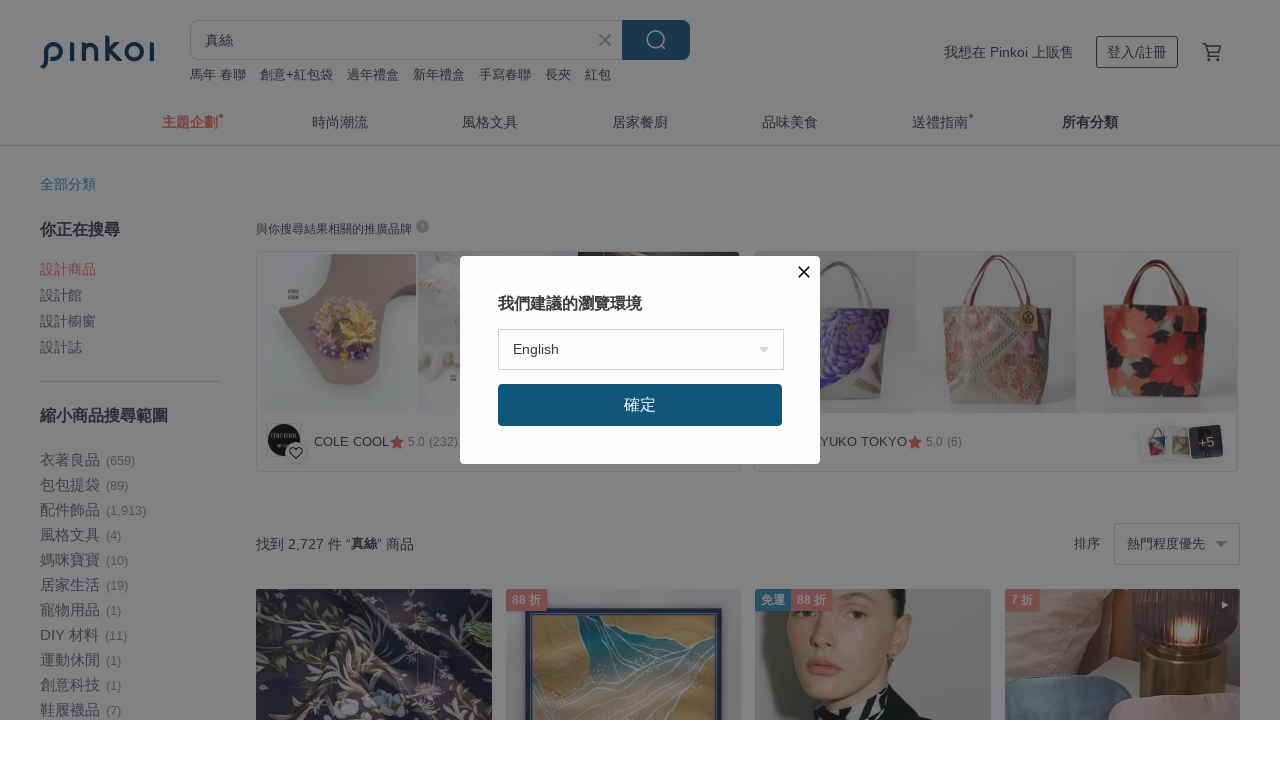

--- FILE ---
content_type: text/html; charset=utf-8
request_url: https://www.pinkoi.com/search?q=%E7%9C%9F%E7%B5%B2&ref_sec=related_keywords&ref_posn=15&ref_related_kw_type=auto&ref_created=1695780912&ref_entity=search_item_list&ref_entity_id=%E7%B5%B2%E5%B7%BE+%E9%95%B7&ref_page=1&ref_pgsz=60&ref_pgsess=1695780912
body_size: 26148
content:

<!doctype html>

<html lang="zh-Hant" class="web no-js s-not-login s-zh_TW webkit" xmlns:fb="http://ogp.me/ns/fb#">
<head prefix="og: http://ogp.me/ns# fb: http://ogp.me/ns/fb# ilovepinkoi: http://ogp.me/ns/fb/ilovepinkoi#">
    <meta charset="utf-8">

        <title>真絲 - 2026 人氣榜/限時優惠 - Pinkoi</title>
    <meta name="keywords" content="真絲">

        <meta name="description" content="真絲的搜尋結果 - 2,727件。你想找的真絲盡在 Pinkoi，新會員享 APP 運費優惠，最高折 NT$100！立刻逛逛百萬會員好評推薦的真絲商品，Pinkoi 堅持用好品味、獨特設計實現你對生活詮釋的想像。">

    <meta name="twitter:card" content="summary_large_image">

        <meta property="og:title" content="真絲 | Pinkoi">
        <meta property="og:description" content="真絲的搜尋結果 - 2,727件。你想找的真絲盡在 Pinkoi，新會員享 APP 運費優惠，最高折 NT$100！立刻逛逛百萬會員好評推薦的真絲商品，Pinkoi 堅持用好品味、獨特設計實現你對生活詮釋的想像。">
        <meta property="og:image" content="https://cdn01.pinkoi.com/product/MHtjt2Pz/0/1/800x0.jpg">

    <meta property="og:type" content="product">
        <meta property="og:url" content="https://www.pinkoi.com/search?q=%E7%9C%9F%E7%B5%B2&ref_sec=related_keywords&ref_posn=15&ref_related_kw_type=auto&ref_created=1695780912&ref_entity=search_item_list&ref_entity_id=%E7%B5%B2%E5%B7%BE+%E9%95%B7&ref_page=1&ref_pgsz=60&ref_pgsess=1695780912"><link rel="canonical" href="https://www.pinkoi.com/search?q=%E7%9C%9F%E7%B5%B2"><link rel="next" href="https://www.pinkoi.com/search?q=%E7%9C%9F%E7%B5%B2&page=2">

    <link rel="alternate" href="android-app://com.pinkoi/http/www.pinkoi.com/search?q=%E7%9C%9F%E7%B5%B2">

        <script type="application/ld+json">{"@context": "http://schema.org", "@type": "BreadcrumbList", "itemListElement": [{"@type": "ListItem", "position": 1, "item": {"@id": "https://www.pinkoi.com", "name": "Pinkoi"}}, {"@type": "ListItem", "position": 2, "item": {"@id": "https://www.pinkoi.com/search", "name": "Search"}}, {"@type": "ListItem", "position": 3, "item": {"@id": "https://www.pinkoi.com/search?q=%E7%9C%9F%E7%B5%B2", "name": "\u771f\u7d72"}}]}</script>

        <script type="application/ld+json">{"@context": "http://schema.org", "@type": "Product", "productID": "MHtjt2Pz", "sku": "MHtjt2Pz", "name": "\u85cd\u67d3/\u690d\u7269\u67d3-\u9806\u7397\u771f\u7d72\u570d\u5dfe", "description": "\u7522\u5730 / \u53f0\u7063 I \u88fd\u9020\u65b9\u5f0f / \u5929\u7136\u67d3\u8272 \uff0c \u624b\u5de5\u88fd\u4f5c", "image": ["https://cdn01.pinkoi.com/product/MHtjt2Pz/0/1/500x0.jpg"], "brand": {"@type": "Brand", "name": "\u5353\u4e5f\u85cd\u67d3 Indigo Dyeing House"}, "offers": {"@type": "Offer", "priceCurrency": "TWD", "price": 1680, "availability": "http://schema.org/InStock", "priceValidUntil": "2026-08-02", "itemCondition": "http://schema.org/NewCondition", "url": "https://www.pinkoi.com/product/MHtjt2Pz", "seller": {"@type": "Organization", "name": "\u5353\u4e5f\u85cd\u67d3 Indigo Dyeing House", "url": "https://www.pinkoi.com/store/joye879198"}, "hasMerchantReturnPolicy": [{"@type": "MerchantReturnPolicy", "returnPolicyCategory": "https://schema.org/MerchantReturnFiniteReturnWindow", "merchantReturnDays": 7, "returnMethod": "https://schema.org/ReturnByMail", "returnFees": "https://schema.org/FreeReturn", "applicableCountry": ["TW", "HK", "MO", "TH", "JP", "CN", "US", "SG", "CA"]}]}, "aggregateRating": {"@type": "AggregateRating", "ratingValue": 5.0, "reviewCount": 338}}</script><script type="application/ld+json">{"@context": "http://schema.org", "@type": "Product", "productID": "sTGN3YXQ", "sku": "sTGN3YXQ", "name": "\u3010\u862d\u4e4b\u66dc\u3011\u5922\u5e7b\u96d9\u9762\u5370\u771f\u7d72\u65b9\u5dfe 65 x 65 / \u624b\u7e6a\u53f0\u7063\u862d\u82b1\u7cfb\u5217", "description": "\u300a \u862d\u4e4b\u66dc\u300b\u53f0\u7063\u690d\u7269\u7cfb\u5217 65 x 65cm \u96d9\u9762\u5370\u771f\u7d72\u8836\u7d72\u5dfe\uff0c\u624b\u5de5\u6372\u908a\u3002\u53f0\u7063\u8a2d\u8a08\u5e2b\u7d30\u7dfb\u63cf\u7e6a\u5448\u73fe\u4e86\u53f0\u7063\u5c71\u6797\u9593\u7684\u591a\u6a23\u7f8e\u9e97\uff0c\u672c\u4ef6\u70ba\u53f0\u7063\u539f\u751f\u862d\u7684\u5c0f\u5408\u96c6\uff0c\u5922\u5e7b\u8272\u7cfb\u5e36\u4f86\u6625\u590f\u6c1b\u570d\u3002\u542b\u79ae\u76d2\u5305\u88dd\uff0c\u9001\u79ae\u81ea\u7528\u7686\u9069\u5b9c\u3002", "image": ["https://cdn01.pinkoi.com/product/sTGN3YXQ/0/3/500x0.jpg"], "brand": {"@type": "Brand", "name": "\u9727\u88e1\u7269\u5916"}, "offers": {"@type": "Offer", "priceCurrency": "TWD", "price": 2180, "availability": "http://schema.org/InStock", "priceValidUntil": "2026-08-02", "itemCondition": "http://schema.org/NewCondition", "url": "https://www.pinkoi.com/product/sTGN3YXQ", "seller": {"@type": "Organization", "name": "\u9727\u88e1\u7269\u5916", "url": "https://www.pinkoi.com/store/betweenmist"}, "hasMerchantReturnPolicy": [{"@type": "MerchantReturnPolicy", "returnPolicyCategory": "https://schema.org/MerchantReturnFiniteReturnWindow", "merchantReturnDays": 7, "returnMethod": "https://schema.org/ReturnByMail", "returnFees": "https://schema.org/FreeReturn", "applicableCountry": ["TW", "HK", "MO", "TH", "JP", "CN", "US", "SG", "CA"]}]}, "aggregateRating": {"@type": "AggregateRating", "ratingValue": 5.0, "reviewCount": 248}}</script><script type="application/ld+json">{"@context": "http://schema.org", "@type": "Product", "productID": "EBQ52BZ4", "sku": "EBQ52BZ4", "name": "\u3010INOUI EDITIONS\u3011MIKE \u7f8a\u7d68\u771f\u7d72\u65b9\u5dfe100 - \u5361\u5176", "description": "INOUI EDITIONS\u5728\u6cd5\u570bSaint-Val\u00e9ry\u78bc\u982d\u65c1\u7684\u4e00\u9593\u5c0f\u5546\u5e97\u88e1\uff0c\u4ee5\u6d77\u7063\u7368\u7279\u7684\u81ea\u7136\u98a8\u8c8c\u70ba\u9748\u611f\uff0c\u5275\u9020\u51fa\u9019\u500b\u8272\u5f69\u7470\u9e97\u5922\u5e7b\u7684\u5c0f\u5b87\u5b99\uff0c\u4f5c\u54c1\u878d\u5408\u7570\u570b\u60c5\u8abf\u8207\u6cd5\u5f0f\u512a\u96c5\uff0c\u6bcf\u5e45\u7e54\u54c1\u90fd\u662f\u756b\u4f5c\uff0c\u5e36\u5927\u5bb6\u512a\u96c5\u7684\u5c55\u958b\u85dd\u8853\u5192\u96aa\u3002", "image": ["https://cdn01.pinkoi.com/product/EBQ52BZ4/0/1/500x0.jpg"], "brand": {"@type": "Brand", "name": "Gather \u62fe\u96c6"}, "offers": {"@type": "Offer", "priceCurrency": "TWD", "price": 9720, "availability": "http://schema.org/InStock", "priceValidUntil": "2026-08-02", "itemCondition": "http://schema.org/NewCondition", "url": "https://www.pinkoi.com/product/EBQ52BZ4", "seller": {"@type": "Organization", "name": "Gather \u62fe\u96c6", "url": "https://www.pinkoi.com/store/gathercrafts"}, "hasMerchantReturnPolicy": [{"@type": "MerchantReturnPolicy", "returnPolicyCategory": "https://schema.org/MerchantReturnFiniteReturnWindow", "merchantReturnDays": 7, "returnMethod": "https://schema.org/ReturnByMail", "returnFees": "https://schema.org/FreeReturn", "applicableCountry": ["TW", "HK", "MO", "TH", "JP", "CN", "US", "SG", "CA"]}]}, "aggregateRating": {"@type": "AggregateRating", "ratingValue": 5.0, "reviewCount": 505}}</script><script type="application/ld+json">{"@context": "http://schema.org", "@type": "Product", "productID": "7ZYp7F5h", "sku": "7ZYp7F5h", "name": "Mandalay Kaki\u771f\u7d72\u5c0f\u65b9\u5dfe", "description": "Les Belles Vagabondes\u662f\u4e00\u500b\u6cd5\u570b\u624b\u5de5\u85dd\u54c1\u724c\uff0c\u5d07\u5c1a\u6162\u6642\u5c1a\uff0c\u5728\u85dd\u8853\u3001\u81ea\u7136\u548c\u65c5\u884c\u4e2d\u5c0b\u627e\u9748\u611f\u3002Les Belles Vagabondes\u7528100%\u5929\u7136\u7684\u7f8a\u6bdb\u3001\u7d72\u7da2\u548c\u6709\u6a5f\u68c9\u4f86\u5275\u9020\u4f5c\u54c1\u3002", "image": ["https://cdn01.pinkoi.com/product/7ZYp7F5h/0/1/500x0.jpg"], "brand": {"@type": "Brand", "name": "Raw Select"}, "offers": {"@type": "Offer", "priceCurrency": "TWD", "price": 1479, "availability": "http://schema.org/InStock", "priceValidUntil": "2026-08-02", "itemCondition": "http://schema.org/NewCondition", "url": "https://www.pinkoi.com/product/7ZYp7F5h", "seller": {"@type": "Organization", "name": "Raw Select", "url": "https://www.pinkoi.com/store/raw-select"}, "hasMerchantReturnPolicy": [{"@type": "MerchantReturnPolicy", "returnPolicyCategory": "https://schema.org/MerchantReturnFiniteReturnWindow", "merchantReturnDays": 7, "returnMethod": "https://schema.org/ReturnByMail", "returnFees": "https://schema.org/FreeReturn", "applicableCountry": ["TW", "HK", "MO", "TH", "JP", "CN", "US", "SG", "CA"]}]}, "aggregateRating": {"@type": "AggregateRating", "ratingValue": 4.9, "reviewCount": 13}}</script><script type="application/ld+json">{"@context": "http://schema.org", "@type": "Product", "productID": "Qzymy9bM", "sku": "Qzymy9bM", "name": "Comefree \u77f3\u58a8\u70ef\u771f\u7d72\u6eab\u63a7\u773c\u7f69 \u58a8\u7da0 / \u9280\u7070", "description": "\u25cf 100%\u771f\u8836\u7d72\u9762\u6599\uff0c\u67d4\u8edf\u7d72\u6ed1\uff0c\u89aa\u819a\u900f\u6c23\uff0c\u7d66\u773c\u5468\u808c\u819a\u5982\u7fbd\u822c\u5475\u8b77\n\u25cf USB\u5145\u96fb\u5373\u53ef\u4f7f\u7528\uff0c\u9023\u7d50\u884c\u52d5\u96fb\u6e90\uff0c\u96a8\u8655\u4eab\u53d7\u773c\u5468SPA\n\u25cf \u63a1\u7528\u9ad8\u5c0e\u71b1\u77f3\u58a8\u70ef\u767c\u71b1\u7247\uff0c\u53ef\u57285-10\u79d2\u8fc5\u901f\u767c\u71b1\uff0c\u5b89\u5168\u5347\u6eab \n\u25cf \u767c\u71b1\u7247\u63a1\u6297\u9ad8\u6eab\u5c01\u819c\u8a2d\u8a08\uff0c\u767c\u71b1\u7cfb\u7d71\u66f4\u5b89\u5168\uff0c\u4e0d\u6613\u640d\u58de", "image": ["https://cdn01.pinkoi.com/product/Qzymy9bM/0/3/500x0.jpg"], "brand": {"@type": "Brand", "name": "comefree"}, "offers": {"@type": "Offer", "priceCurrency": "TWD", "price": 901, "availability": "http://schema.org/InStock", "priceValidUntil": "2026-08-02", "itemCondition": "http://schema.org/NewCondition", "url": "https://www.pinkoi.com/product/Qzymy9bM", "seller": {"@type": "Organization", "name": "comefree", "url": "https://www.pinkoi.com/store/comefree"}, "hasMerchantReturnPolicy": [{"@type": "MerchantReturnPolicy", "returnPolicyCategory": "https://schema.org/MerchantReturnFiniteReturnWindow", "merchantReturnDays": 7, "returnMethod": "https://schema.org/ReturnByMail", "returnFees": "https://schema.org/FreeReturn", "applicableCountry": ["TW", "HK", "MO", "TH", "JP", "CN", "US", "SG", "CA"]}]}, "aggregateRating": {"@type": "AggregateRating", "ratingValue": 4.9, "reviewCount": 133}}</script><script type="application/ld+json">{"@context": "http://schema.org", "@type": "Product", "productID": "4uFpfh8Y", "sku": "4uFpfh8Y", "name": "\u79cb\u5b63\u4e2d\u570b\u98a8\u771f\u7d72\u896f\u8863 \u65b0\u4e2d\u5f0f\u63d0\u82b1\u6851\u8836\u7d72\u9577\u8896\u7c89\u8272\u7acb\u9818\u896f\u886b\u986f\u7626\u4e0a\u8863", "description": "1.\u7504\u907819\u59c6\u7c73\u91cd\u78c5\u6851\u8836\u7d72\uff0c\u5ba2\u88fd\u6697\u63d0\u82b1\u9762\u6599\uff0cJIN\u81f4\u7acb\u9ad4\uff0c\u5c07\u4e2d\u5f0f\u97fb\u5473\u683c\u8abf\u62c9\u6eff\n\n2.\u7121\u88e1\u5e03\uff0c\u8fd1\u8eab\u611f\u53d7\u771f\u7d72\u7684\u7d72\u6ed1\u6eab\u6f64\uff0c\u5373\u53ef\u9632\u66ec\u53c8\u53ef\u6f64\u819a\uff0c\u4e0d\u900f\uff0c\u5782\u611f\u597d\uff0c\u4f4e\u8abf\u986f\u9ad8JI\n\n3.\u540c\u9762\u6599\u624b\u5de5\u88fd\u4f5c\u4e2d\u5f0f\u76e4\u6263\u642d\u914d\u5ba2\u88fd\u555e\u5149\u9846\u7c92\u611f\u73cd\u73e0\u6263\n\n4.\u6dfa\u7c89\u8272\u5c0d\u819a\u8272\u53cb\u597d\uff0c", "image": ["https://cdn01.pinkoi.com/product/4uFpfh8Y/0/2/500x0.jpg"], "brand": {"@type": "Brand", "name": "AnneChen\u5b89\u59ae\u9673\u539f\u5275\u8a2d\u8a08\u5e2b\u54c1\u724c"}, "offers": {"@type": "Offer", "priceCurrency": "TWD", "price": 3028, "availability": "http://schema.org/InStock", "priceValidUntil": "2026-08-02", "itemCondition": "http://schema.org/NewCondition", "url": "https://www.pinkoi.com/product/4uFpfh8Y", "seller": {"@type": "Organization", "name": "AnneChen\u5b89\u59ae\u9673\u539f\u5275\u8a2d\u8a08\u5e2b\u54c1\u724c", "url": "https://www.pinkoi.com/store/annechen"}, "hasMerchantReturnPolicy": [{"@type": "MerchantReturnPolicy", "returnPolicyCategory": "https://schema.org/MerchantReturnFiniteReturnWindow", "merchantReturnDays": 7, "returnMethod": "https://schema.org/ReturnByMail", "returnFees": "https://schema.org/FreeReturn", "applicableCountry": ["TW", "HK", "MO", "TH", "JP", "CN", "US", "SG", "CA"]}]}, "aggregateRating": {"@type": "AggregateRating", "ratingValue": 4.9, "reviewCount": 5036}}</script><script type="application/ld+json">{"@context": "http://schema.org", "@type": "Product", "productID": "nTuf7Ajt", "sku": "nTuf7Ajt", "name": "\u539f\u5275\u8a2d\u8a08\u624b\u7e6a\u6469\u6d1b\u54e5\u827e\u897f\u62c9\u771f\u7d72\u65b9\u5dfe", "description": "\u539f\u5275\u624b\u7e6a\u771f\u7d72\u7d72\u5dfe\u4e4b\u6469\u6d1b\u54e5\u827e\u897f\u62c9\n\u96d9\u9762\u5370\u67d3\n100%\u771f\u7d72", "image": ["https://cdn01.pinkoi.com/product/nTuf7Ajt/0/2/500x0.jpg"], "brand": {"@type": "Brand", "name": "\u4e00\u9ede\u60c5\u8a71"}, "offers": {"@type": "Offer", "priceCurrency": "TWD", "price": 2130, "availability": "http://schema.org/InStock", "priceValidUntil": "2026-08-02", "itemCondition": "http://schema.org/NewCondition", "url": "https://www.pinkoi.com/product/nTuf7Ajt", "seller": {"@type": "Organization", "name": "\u4e00\u9ede\u60c5\u8a71", "url": "https://www.pinkoi.com/store/yidianqinghua"}, "hasMerchantReturnPolicy": [{"@type": "MerchantReturnPolicy", "returnPolicyCategory": "https://schema.org/MerchantReturnFiniteReturnWindow", "merchantReturnDays": 7, "returnMethod": "https://schema.org/ReturnByMail", "returnFees": "https://schema.org/FreeReturn", "applicableCountry": ["TW", "HK", "MO", "TH", "JP", "CN", "US", "SG", "CA"]}]}, "aggregateRating": {"@type": "AggregateRating", "ratingValue": 5.0, "reviewCount": 41}}</script><script type="application/ld+json">{"@context": "http://schema.org", "@type": "Product", "productID": "27q3uCec", "sku": "27q3uCec", "name": "\u3010INOUI EDITIONS\u3011PIRANESI \u7f8a\u6bdb\u771f\u7d72\u570d\u5dfe100 - \u7d05", "description": "INOUI EDITIONS\u5728\u6cd5\u570bSaint-Val\u00e9ry\u78bc\u982d\u65c1\u7684\u4e00\u9593\u5c0f\u5546\u5e97\u88e1\uff0c\u4ee5\u6d77\u7063\u7368\u7279\u7684\u81ea\u7136\u98a8\u8c8c\u70ba\u9748\u611f\uff0c\u5275\u9020\u51fa\u9019\u500b\u8272\u5f69\u7470\u9e97\u5922\u5e7b\u7684\u5c0f\u5b87\u5b99\uff0c\u4f5c\u54c1\u878d\u5408\u7570\u570b\u60c5\u8abf\u8207\u6cd5\u5f0f\u512a\u96c5\uff0c\u6bcf\u5e45\u7e54\u54c1\u90fd\u662f\u756b\u4f5c\uff0c\u5e36\u5927\u5bb6\u512a\u96c5\u7684\u5c55\u958b\u85dd\u8853\u5192\u96aa\u3002", "image": ["https://cdn02.pinkoi.com/product/27q3uCec/0/2/500x0.jpg"], "brand": {"@type": "Brand", "name": "Gather \u62fe\u96c6"}, "offers": {"@type": "Offer", "priceCurrency": "TWD", "price": 8352, "availability": "http://schema.org/InStock", "priceValidUntil": "2026-08-02", "itemCondition": "http://schema.org/NewCondition", "url": "https://www.pinkoi.com/product/27q3uCec", "seller": {"@type": "Organization", "name": "Gather \u62fe\u96c6", "url": "https://www.pinkoi.com/store/gathercrafts"}, "hasMerchantReturnPolicy": [{"@type": "MerchantReturnPolicy", "returnPolicyCategory": "https://schema.org/MerchantReturnFiniteReturnWindow", "merchantReturnDays": 7, "returnMethod": "https://schema.org/ReturnByMail", "returnFees": "https://schema.org/FreeReturn", "applicableCountry": ["TW", "HK", "MO", "TH", "JP", "CN", "US", "SG", "CA"]}]}, "aggregateRating": {"@type": "AggregateRating", "ratingValue": 5.0, "reviewCount": 505}}</script><script type="application/ld+json">{"@context": "http://schema.org", "@type": "Product", "productID": "75FT95fH", "sku": "75FT95fH", "name": "\u7169\u60f1\u5fc3\u767d\u8272\u4e2d\u570b\u98a8\u771f\u7d72\u65d7\u888d\u6d0b\u88dd", "description": "\u7169\u60f1\u5fc3\u767d\u8272\u4e2d\u570b\u98a8\u624b\u7e2b\u857e\u7d72\u771f\u7d72\u65d7\u888d\u6d0b\u88dd\n\u542b\u5167\u88e1\n\n100%silk \n\u80a9\u5bec: 39cm\n\u8170\u570d\uff1a40cm\n\u81c0\u570d\uff1a48cm\n\u88d9\u9577\uff1a126cm\n\nmodel \u8eab\u9ad8160", "image": ["https://cdn01.pinkoi.com/product/75FT95fH/0/1/500x0.jpg"], "brand": {"@type": "Brand", "name": "\u856a\u83c1 Sekund\u00e4r Design Studio"}, "offers": {"@type": "Offer", "priceCurrency": "TWD", "price": 12500, "availability": "http://schema.org/InStock", "priceValidUntil": "2026-08-02", "itemCondition": "http://schema.org/NewCondition", "url": "https://www.pinkoi.com/product/75FT95fH", "seller": {"@type": "Organization", "name": "\u856a\u83c1 Sekund\u00e4r Design Studio", "url": "https://www.pinkoi.com/store/sekundardesign"}, "hasMerchantReturnPolicy": [{"@type": "MerchantReturnPolicy", "returnPolicyCategory": "https://schema.org/MerchantReturnFiniteReturnWindow", "merchantReturnDays": 7, "returnMethod": "https://schema.org/ReturnByMail", "returnFees": "https://schema.org/FreeReturn", "applicableCountry": ["TW", "HK", "MO", "TH", "JP", "CN", "US", "SG", "CA"]}]}, "aggregateRating": {"@type": "AggregateRating", "ratingValue": 4.8, "reviewCount": 24}}</script><script type="application/ld+json">{"@context": "http://schema.org", "@type": "Product", "productID": "iLRdCYhC", "sku": "iLRdCYhC", "name": "\u98a8\u9234\u8349\u96d9\u9762\u771f\u7d72\u7d72\u5dfe / \u7d2b\u85cd", "description": "\u98a8\u9234\u8349\u96d9\u9762\u771f\u7d72\u7d72\u5dfe / \u7d2b\u85cd\n\u975c\u975c\u7684\u6536\u85cf\u8457\u6eab\u6696\u7684\u82b1\u8349\u8a9e\u610f\n\u4e09\u8272\u5807 \u82b1\u8a9e\u300c\u6211\u6703\u60f3\u5ff5\u4f60\u7684\u300d\n\u52ff\u5fd8\u6211 \u82b1\u8a9e\u300c\u4e0d\u8981\u5fd8\u8a18\u6211\u300d\n\u98a8\u9234\u8349 \u82b1\u8a9e\u300c\u8b1d\u8b1d\u300d\n\u6392\u5217\u6210\u4e00\u5e45\u88ab\u611b\u5b88\u8b77\u7684\u975c\u8b10\u5c0f\u5ead\u5712", "image": ["https://cdn01.pinkoi.com/product/iLRdCYhC/0/3/500x0.jpg"], "brand": {"@type": "Brand", "name": "Nina Ho Illustration"}, "offers": {"@type": "Offer", "priceCurrency": "TWD", "price": 2280, "availability": "http://schema.org/InStock", "priceValidUntil": "2026-08-02", "itemCondition": "http://schema.org/NewCondition", "url": "https://www.pinkoi.com/product/iLRdCYhC", "seller": {"@type": "Organization", "name": "Nina Ho Illustration", "url": "https://www.pinkoi.com/store/ninahoillustration"}, "hasMerchantReturnPolicy": [{"@type": "MerchantReturnPolicy", "returnPolicyCategory": "https://schema.org/MerchantReturnFiniteReturnWindow", "merchantReturnDays": 7, "returnMethod": "https://schema.org/ReturnByMail", "returnFees": "https://schema.org/FreeReturn", "applicableCountry": ["TW", "HK", "MO", "TH", "JP", "CN", "US", "SG", "CA"]}]}, "aggregateRating": {"@type": "AggregateRating", "ratingValue": 5.0, "reviewCount": 281}}</script><script type="application/ld+json">{"@context": "http://schema.org", "@type": "Product", "productID": "3Zt6b9ba", "sku": "3Zt6b9ba", "name": "\u3010\u4eae\u7d72\u96ea\u7d21\u3011 \u84b8\u6c7d\u670b\u514b \u4e2d\u6027\u5bec\u677e/\u95ca\u817f\u8932", "description": "\u3010\u4eae\u7d72\u96ea\u7d21\u3011 \u84b8\u6c7d\u670b\u514b \u4e2d\u6027\u5bec\u677e/\u95ca\u817f\u8932", "image": ["https://cdn01.pinkoi.com/product/3Zt6b9ba/0/1/500x0.jpg"], "brand": {"@type": "Brand", "name": "\u71a0\u5148\u751f\u7684\u84b8\u6c7d\u5927\u9678"}, "offers": {"@type": "Offer", "priceCurrency": "TWD", "price": 2798, "availability": "http://schema.org/InStock", "priceValidUntil": "2026-08-02", "itemCondition": "http://schema.org/NewCondition", "url": "https://www.pinkoi.com/product/3Zt6b9ba", "seller": {"@type": "Organization", "name": "\u71a0\u5148\u751f\u7684\u84b8\u6c7d\u5927\u9678", "url": "https://www.pinkoi.com/store/steamland-cn"}, "hasMerchantReturnPolicy": [{"@type": "MerchantReturnPolicy", "returnPolicyCategory": "https://schema.org/MerchantReturnFiniteReturnWindow", "merchantReturnDays": 7, "returnMethod": "https://schema.org/ReturnByMail", "returnFees": "https://schema.org/FreeReturn", "applicableCountry": ["TW", "HK", "MO", "TH", "JP", "CN", "US", "SG", "CA"]}]}, "aggregateRating": {"@type": "AggregateRating", "ratingValue": 5.0, "reviewCount": 64}}</script><script type="application/ld+json">{"@context": "http://schema.org", "@type": "Product", "productID": "ppx6GfVJ", "sku": "ppx6GfVJ", "name": "60x60cm\u5be7\u975c\u8336\u82b1\u96d9\u9762\u771f\u7d72\u7d72\u5dfe", "description": "60x60cm\u5be7\u975c\u8336\u82b1\u96d9\u9762\u771f\u7d72\u7d72\u5dfe\n\u518d\u4e00\u5929\u5be7\u975c\u7684\u591c\u665a\u88e1\uff0c\u6162\u6162\u5806\u758a\u7e6a\u88fd\u51fa\u5145\u6eff\u6cb9\u756b\u611f\u7684\u8336\u82b1", "image": ["https://cdn01.pinkoi.com/product/ppx6GfVJ/0/7/500x0.jpg"], "brand": {"@type": "Brand", "name": "Nina Ho Illustration"}, "offers": {"@type": "Offer", "priceCurrency": "TWD", "price": 2280, "availability": "http://schema.org/InStock", "priceValidUntil": "2026-08-02", "itemCondition": "http://schema.org/NewCondition", "url": "https://www.pinkoi.com/product/ppx6GfVJ", "seller": {"@type": "Organization", "name": "Nina Ho Illustration", "url": "https://www.pinkoi.com/store/ninahoillustration"}, "hasMerchantReturnPolicy": [{"@type": "MerchantReturnPolicy", "returnPolicyCategory": "https://schema.org/MerchantReturnFiniteReturnWindow", "merchantReturnDays": 7, "returnMethod": "https://schema.org/ReturnByMail", "returnFees": "https://schema.org/FreeReturn", "applicableCountry": ["TW", "HK", "MO", "TH", "JP", "CN", "US", "SG", "CA"]}]}, "aggregateRating": {"@type": "AggregateRating", "ratingValue": 5.0, "reviewCount": 281}}</script><script type="application/ld+json">{"@context": "http://schema.org", "@type": "Product", "productID": "qdLB7AcW", "sku": "qdLB7AcW", "name": "\u63d0\u82b1\u771f\u7d72\u516c\u4e3b\u8896\u6d0b\u88dd", "description": "- \u97d3\u570b\u8a2d\u8a08\u5a5a\u7d17 / \u9023\u8eab\u88d9 / \u4f34\u5a18\u6d0b\u88dd / \u65b0\u5a18\u79ae\u670d / \u5a5a\u79ae\u7a7f\u642d \n- \u8a2d\u8a08\u4fd0\u843d\u7c21\u7d04\uff0c\u55ae\u7a7f\u5167\u642d\u90fd\u9069\u5408 \n- \u9069\u5408\u5a5a\u7d17\u651d\u5f71\u3001\u8349\u5730\u5a5a\u79ae\u3001\u53c3\u52a0\u5a5a\u79ae\u5a5a\u5bb4\u3001\u51fa\u5e2d\u6d3e\u5c0d\u5bb4\u6703\u914d\u642d", "image": ["https://cdn02.pinkoi.com/product/qdLB7AcW/0/2/500x0.jpg"], "brand": {"@type": "Brand", "name": "Dahlia Blanc"}, "offers": {"@type": "Offer", "priceCurrency": "TWD", "price": 3548, "availability": "http://schema.org/InStock", "priceValidUntil": "2026-08-02", "itemCondition": "http://schema.org/NewCondition", "url": "https://www.pinkoi.com/product/qdLB7AcW", "seller": {"@type": "Organization", "name": "Dahlia Blanc", "url": "https://www.pinkoi.com/store/belovedbridals"}, "hasMerchantReturnPolicy": [{"@type": "MerchantReturnPolicy", "returnPolicyCategory": "https://schema.org/MerchantReturnFiniteReturnWindow", "merchantReturnDays": 7, "returnMethod": "https://schema.org/ReturnByMail", "returnFees": "https://schema.org/FreeReturn", "applicableCountry": ["TW", "HK", "MO", "TH", "JP", "CN", "US", "SG", "CA"]}]}, "aggregateRating": {"@type": "AggregateRating", "ratingValue": 4.9, "reviewCount": 217}}</script><script type="application/ld+json">{"@context": "http://schema.org", "@type": "Product", "productID": "gLerZWHL", "sku": "gLerZWHL", "name": "\u6df1\u85cd\u6ce2\u9ede \u4e2d\u6027\u9632\u66ec\u96d9\u9762\u6f01\u592b\u5e3d \u6df1\u68d5\u8272\u96d9\u9762\u96d9\u8272\u771f\u7d72\u9999\u96f2\u7d17", "description": "\u7537\u5973\u540c\u6b3e / 55-57 cm\u982d\u570d\n\u6df1\u85cd\u6ce2\u9ede / \u6df1\u68d5\u8272\u96d9\u9762\u96d9\u8272 / \u771f\u7d72\u9999\u96f2\u7d17\n\u900f\u6c23 / \u6dbc\u723d / \u8f15\u4fbf / \u9632\u66ec\n\u96d9\u9762\u96d9\u8272 / \u53ef\u96d9\u9762\u4f69\u6234\n\u53ef\u4ee5\u8f15\u9b06\u585e\u5230\u5305\u5305\u6216\u53e3\u888b\u88e1\n\u5f88\u512a\u79c0\u7684\u6f01\u592b\u5e3d / \u8d85\u63a8\u85a6", "image": ["https://cdn01.pinkoi.com/product/gLerZWHL/0/1/500x0.jpg"], "brand": {"@type": "Brand", "name": "\u6642\u821f Indigo"}, "offers": {"@type": "Offer", "priceCurrency": "TWD", "price": 1264, "availability": "http://schema.org/InStock", "priceValidUntil": "2026-08-02", "itemCondition": "http://schema.org/NewCondition", "url": "https://www.pinkoi.com/product/gLerZWHL", "seller": {"@type": "Organization", "name": "\u6642\u821f Indigo", "url": "https://www.pinkoi.com/store/shizhou"}, "hasMerchantReturnPolicy": [{"@type": "MerchantReturnPolicy", "returnPolicyCategory": "https://schema.org/MerchantReturnFiniteReturnWindow", "merchantReturnDays": 7, "returnMethod": "https://schema.org/ReturnByMail", "returnFees": "https://schema.org/FreeReturn", "applicableCountry": ["TW", "HK", "MO", "TH", "JP", "CN", "US", "SG", "CA"]}]}, "aggregateRating": {"@type": "AggregateRating", "ratingValue": 4.8, "reviewCount": 492}}</script><script type="application/ld+json">{"@context": "http://schema.org", "@type": "Product", "productID": "FuY2b79S", "sku": "FuY2b79S", "name": "\u82b1\u53e2\u6d3e\u5c0d\u96d9\u9762\u771f\u7d72\u7d72\u5dfe / \u6dfa\u85cd\u7da0", "description": "\u82b1\u53e2\u6d3e\u5c0d\u96d9\u9762\u771f\u7d72\u7d72\u5dfe / \u6dfa\u85cd\u7da0\n\u8774\u8776\u5011\u5728\u5c0f\u82b1\u53e2\u9593\u98db\u821e\u958b\u4e00\u5834\u68ee\u6797\u6d3e\u5c0d", "image": ["https://cdn02.pinkoi.com/product/FuY2b79S/0/5/500x0.jpg"], "brand": {"@type": "Brand", "name": "Nina Ho Illustration"}, "offers": {"@type": "Offer", "priceCurrency": "TWD", "price": 2280, "availability": "http://schema.org/InStock", "priceValidUntil": "2026-08-02", "itemCondition": "http://schema.org/NewCondition", "url": "https://www.pinkoi.com/product/FuY2b79S", "seller": {"@type": "Organization", "name": "Nina Ho Illustration", "url": "https://www.pinkoi.com/store/ninahoillustration"}, "hasMerchantReturnPolicy": [{"@type": "MerchantReturnPolicy", "returnPolicyCategory": "https://schema.org/MerchantReturnFiniteReturnWindow", "merchantReturnDays": 7, "returnMethod": "https://schema.org/ReturnByMail", "returnFees": "https://schema.org/FreeReturn", "applicableCountry": ["TW", "HK", "MO", "TH", "JP", "CN", "US", "SG", "CA"]}]}, "aggregateRating": {"@type": "AggregateRating", "ratingValue": 5.0, "reviewCount": 281}}</script><script type="application/ld+json">{"@context": "http://schema.org", "@type": "Product", "productID": "HZh8Xqmu", "sku": "HZh8Xqmu", "name": "\u79cb\u5b63\u65b0\u4e2d\u5f0f 100%\u771f\u7d72\u6851\u8836\u7d72 \u63d0\u82b1\u7dde\u896f\u8863 \u4e2d\u570b\u98a8\u7acb\u88c1\u76e4\u6263\u896f\u886b", "description": "1.\u7504\u907819\u59c6\u7c73\u91cd\u78c5\u6851\u8836\u7d72\uff0c\u5ba2\u88fd\u63d0\u82b1\u7dde\u9762\u6599\n2.\u7121\u88e1\u5e03\uff0c\u8fd1\u8eab\u611f\u53d7\u771f\u7d72\u7684\u7d72\u6ed1\u6eab\u6f64\uff0c\u5373\u53ef\u9632\u66ec\u53c8\u53ef\u6f64\u819a\n3.\u540c\u9762\u6599\u624b\u5de5\u88fd\u4f5c\u4e2d\u5f0f\u76e4\u6263\u642d\u914d\u5ba2\u88fd\u555e\u5149\u9846\u7c92\u611f\u73cd\u73e0\u6263\n4.\u7c73\u767d\u8272\u5c0d\u819a\u8272\u53cb\u597d\uff0c\u555e\u5149\u8cea\u611f\u986f\u819a\u767d", "image": ["https://cdn02.pinkoi.com/product/HZh8Xqmu/0/1/500x0.jpg"], "brand": {"@type": "Brand", "name": "AnneChen\u5b89\u59ae\u9673\u539f\u5275\u8a2d\u8a08\u5e2b\u54c1\u724c"}, "offers": {"@type": "Offer", "priceCurrency": "TWD", "price": 3028, "availability": "http://schema.org/InStock", "priceValidUntil": "2026-08-02", "itemCondition": "http://schema.org/NewCondition", "url": "https://www.pinkoi.com/product/HZh8Xqmu", "seller": {"@type": "Organization", "name": "AnneChen\u5b89\u59ae\u9673\u539f\u5275\u8a2d\u8a08\u5e2b\u54c1\u724c", "url": "https://www.pinkoi.com/store/annechen"}, "hasMerchantReturnPolicy": [{"@type": "MerchantReturnPolicy", "returnPolicyCategory": "https://schema.org/MerchantReturnFiniteReturnWindow", "merchantReturnDays": 7, "returnMethod": "https://schema.org/ReturnByMail", "returnFees": "https://schema.org/FreeReturn", "applicableCountry": ["TW", "HK", "MO", "TH", "JP", "CN", "US", "SG", "CA"]}]}, "aggregateRating": {"@type": "AggregateRating", "ratingValue": 4.9, "reviewCount": 5036}}</script><script type="application/ld+json">{"@context": "http://schema.org", "@type": "Product", "productID": "ya2EiMSv", "sku": "ya2EiMSv", "name": "\u3010\u5f8c\u82b1\u5712\u3011 \u57fa\u790e\u7cfb\u5217\u5c71\u8336\u82b1\u689d\u7d0b\u96d9\u7e10\u6975\u7c21\u771f\u7d72", "description": "\u3010\u5f8c\u82b1\u5712\u3011 \u57fa\u790e\u7cfb\u5217\u5c71\u8336\u82b1\u689d\u7d0b\u96d9\u7e10\u6975\u7c21\u771f\u7d72", "image": ["https://cdn01.pinkoi.com/product/ya2EiMSv/0/1/500x0.jpg"], "brand": {"@type": "Brand", "name": "\u5c09\u4e86"}, "offers": {"@type": "Offer", "priceCurrency": "TWD", "price": 1898, "availability": "http://schema.org/InStock", "priceValidUntil": "2026-08-02", "itemCondition": "http://schema.org/NewCondition", "url": "https://www.pinkoi.com/product/ya2EiMSv", "seller": {"@type": "Organization", "name": "\u5c09\u4e86", "url": "https://www.pinkoi.com/store/weiliao-cn"}, "hasMerchantReturnPolicy": [{"@type": "MerchantReturnPolicy", "returnPolicyCategory": "https://schema.org/MerchantReturnFiniteReturnWindow", "merchantReturnDays": 7, "returnMethod": "https://schema.org/ReturnByMail", "returnFees": "https://schema.org/FreeReturn", "applicableCountry": ["TW", "HK", "MO", "TH", "JP", "CN", "US", "SG", "CA"]}]}, "aggregateRating": {}}</script><script type="application/ld+json">{"@context": "http://schema.org", "@type": "Product", "productID": "RNfjNyDD", "sku": "RNfjNyDD", "name": "100%\u6851\u8836\u7d72\u771f\u7d72\u7a84\u9818\u5dfe/\u7d72\u5dfe/\u98c4\u5e36/\u5305\u67c4\u5e36/\u9aee\u5e36::\u82b1\u5349\u7d0b\u6a23", "description": "16\u59c6\u7c73\u512a\u8cea\u771f\u7d72\u6851\u8836\u659c\u7d0b\u7da2\uff0c\u9818\u5dfe\uff0c\u74b0\u4fdd\u6578\u78bc\u5370\u5237\uff0c140x5.5cm", "image": ["https://cdn01.pinkoi.com/product/RNfjNyDD/0/1/500x0.jpg"], "brand": {"@type": "Brand", "name": "LUCY YOUNG"}, "offers": {"@type": "Offer", "priceCurrency": "TWD", "price": 877, "availability": "http://schema.org/InStock", "priceValidUntil": "2026-08-02", "itemCondition": "http://schema.org/NewCondition", "url": "https://www.pinkoi.com/product/RNfjNyDD", "seller": {"@type": "Organization", "name": "LUCY YOUNG", "url": "https://www.pinkoi.com/store/lucydali"}, "hasMerchantReturnPolicy": [{"@type": "MerchantReturnPolicy", "returnPolicyCategory": "https://schema.org/MerchantReturnFiniteReturnWindow", "merchantReturnDays": 7, "returnMethod": "https://schema.org/ReturnByMail", "returnFees": "https://schema.org/FreeReturn", "applicableCountry": ["TW", "HK", "MO", "TH", "JP", "CN", "US", "SG", "CA"]}]}, "aggregateRating": {"@type": "AggregateRating", "ratingValue": 5.0, "reviewCount": 153}}</script><script type="application/ld+json">{"@context": "http://schema.org", "@type": "Product", "productID": "9s7gCGDa", "sku": "9s7gCGDa", "name": "100%\u6851\u8836\u7d72\u771f\u7d72\u7a84\u9818\u5dfe/\u7d72\u5dfe/\u98c4\u5e36/\u5305\u67c4\u5e36/\u9aee\u5e36::\u6de1\u7c89\u82b1\u5349", "description": "16\u59c6\u7c73\u512a\u8cea\u771f\u7d72\u6851\u8836\u659c\u7d0b\u7da2\uff0c\u9818\u5dfe\uff0c\u74b0\u4fdd\u6578\u78bc\u5370\u5237\uff0c140x5.5cm", "image": ["https://cdn01.pinkoi.com/product/9s7gCGDa/0/2/500x0.jpg"], "brand": {"@type": "Brand", "name": "LUCY YOUNG"}, "offers": {"@type": "Offer", "priceCurrency": "TWD", "price": 1034, "availability": "http://schema.org/InStock", "priceValidUntil": "2026-08-02", "itemCondition": "http://schema.org/NewCondition", "url": "https://www.pinkoi.com/product/9s7gCGDa", "seller": {"@type": "Organization", "name": "LUCY YOUNG", "url": "https://www.pinkoi.com/store/lucydali"}, "hasMerchantReturnPolicy": [{"@type": "MerchantReturnPolicy", "returnPolicyCategory": "https://schema.org/MerchantReturnFiniteReturnWindow", "merchantReturnDays": 7, "returnMethod": "https://schema.org/ReturnByMail", "returnFees": "https://schema.org/FreeReturn", "applicableCountry": ["TW", "HK", "MO", "TH", "JP", "CN", "US", "SG", "CA"]}]}, "aggregateRating": {"@type": "AggregateRating", "ratingValue": 5.0, "reviewCount": 153}}</script><script type="application/ld+json">{"@context": "http://schema.org", "@type": "Product", "productID": "2sFjCLRg", "sku": "2sFjCLRg", "name": "\u5229\u843d\u65b9\u982d \u82ad\u857e\u98a8\u771f\u7d72\u4f4e\u8ddf\u746a\u8389\u73cd \u624b\u5de5\u88fd", "description": "\u82ad\u857e\u98a8 \u771f\u7d72\u65b9\u982d\u746a\u8389\u73cd\n\u978b\u9762\n\u767d\u91d1\u914d\u8272\uff08\u9999\u6ab3\u91d1\u725b\u6f06\u76ae+\u73cd\u73e0\u767d\u771f\u7d72\u7dde\u9762\uff09/ \u9ed1\u8272\uff08\u9ed1\u8272\u7d72\u7d68+\u9ed1\u8272\u5c0f\u7f8a\u76ae\uff09\n\n\u88e1\u6599\n\u6696\u767d\u8272\u6df7\u7a2e\u7f8a\u76ae\n\n\u588a\u8173\n\u6696\u767d\u8272\u6df7\u7a2e\u7f8a\u76ae\n\n\u978b\u5e95\n\u9032\u53e3\u9ed1\u8272\u6f06\u9762\u771f\u76ae\u5927\u5e95\n\n\u8ddf\u9ad8\n\u7d041.5cm", "image": ["https://cdn01.pinkoi.com/product/2sFjCLRg/0/1/500x0.jpg"], "brand": {"@type": "Brand", "name": "BIUCILI \u5f7c\u6b64\u5c65"}, "offers": {"@type": "Offer", "priceCurrency": "TWD", "price": 4093, "availability": "http://schema.org/InStock", "priceValidUntil": "2026-08-02", "itemCondition": "http://schema.org/NewCondition", "url": "https://www.pinkoi.com/product/2sFjCLRg", "seller": {"@type": "Organization", "name": "BIUCILI \u5f7c\u6b64\u5c65", "url": "https://www.pinkoi.com/store/biucili-cn"}, "hasMerchantReturnPolicy": [{"@type": "MerchantReturnPolicy", "returnPolicyCategory": "https://schema.org/MerchantReturnFiniteReturnWindow", "merchantReturnDays": 7, "returnMethod": "https://schema.org/ReturnByMail", "returnFees": "https://schema.org/FreeReturn", "applicableCountry": ["TW", "HK", "MO", "TH", "JP", "CN", "US", "SG", "CA"]}]}, "aggregateRating": {"@type": "AggregateRating", "ratingValue": 5.0, "reviewCount": 16}}</script><script type="application/ld+json">{"@context": "http://schema.org", "@type": "Product", "productID": "fFjBRj72", "sku": "fFjBRj72", "name": "\u7279\u50f9-fufugarden\u624b\u67d3\u7dda-\u771f\u7d72\u7f8e\u5229\u5974\u7f8a\u6bdb-\u9264\u91dd\u68d2\u91dd-\u7de8\u7e54\u8863\u670d", "description": "FufuGarden\u662f\u4e00\u5bb6\u5c08\u6ce8\u65bc\u624b\u5de5\u85dd\u54c1\u548c\u624b\u67d3\u6bdb\u7dda\u7684\u5e97\u8216\uff0c\u63d0\u4f9b\u7cbe\u9078\u7684\u5929\u7136\u6750\u8cea\u548c\u7368\u7279\u7684\u624b\u5de5\u67d3\u8272\u7dda\u6750\u3002", "image": ["https://cdn01.pinkoi.com/product/fFjBRj72/0/1/500x0.jpg"], "brand": {"@type": "Brand", "name": "fufu garden"}, "offers": {"@type": "Offer", "priceCurrency": "TWD", "price": 368, "availability": "http://schema.org/InStock", "priceValidUntil": "2026-08-02", "itemCondition": "http://schema.org/NewCondition", "url": "https://www.pinkoi.com/product/fFjBRj72", "seller": {"@type": "Organization", "name": "fufu garden", "url": "https://www.pinkoi.com/store/fufugarden"}, "hasMerchantReturnPolicy": [{"@type": "MerchantReturnPolicy", "returnPolicyCategory": "https://schema.org/MerchantReturnFiniteReturnWindow", "merchantReturnDays": 7, "returnMethod": "https://schema.org/ReturnByMail", "returnFees": "https://schema.org/FreeReturn", "applicableCountry": ["TW", "HK", "MO", "TH", "JP", "CN", "US", "SG", "CA"]}]}, "aggregateRating": {}}</script><script type="application/ld+json">{"@context": "http://schema.org", "@type": "Product", "productID": "44bJ4VL8", "sku": "44bJ4VL8", "name": "\u6f64\u82bd\u8272\u67de\u8836\u7d72\u8f15\u8584\u8cea\u611f\u6cd5\u5f0f\u53e4\u5178\u9023\u8863\u88d9", "description": "\u4e00\u689d\u6cd5\u5f0f\u6c1b\u570d\u7684\u9023\u8863\u88d9\uff0c\u7cbe\u7dfb\uff0c\u5fa9\u53e4\uff0c\u6d0b\u6d0b\u7051\u7051\u5e36\u8457\u53e4\u5178\u6c23\u5145\uff0c\u50cf\u5c11\u5973\u7684\u5922\uff0c\u5145\u6eff\u8457\u6726\u6727\u7684\u7f8e\uff0c\u53c8\u5e36\u8457\u6df1\u523b\u7684\u9ad4\u6703\uff0c\u542b\u84c4\u5730\u6beb\u4e0d\u8a2d\u9632\u3002\u55ae\u7a7f\u4e0d\u5728\u8a71\u4e0b\uff0c\u914d\u4e0a\u540a\u5e36\u5c31\u597d\uff0c\u4f46\u8981\u8ad6\u6c23\u5834\u7684\u8a71\uff0c\u66f4\u5efa\u8b70\u914d\u4e0a\u8932\u5b50\uff0c\u9019\u7a2e\u5c64\u6b21\u611f\u4ee5\u53ca\u548c\u8ae7\u7684\u7d71\u4e00\u611f\uff0c\u6703\u8b93\u6c23\u8cea\u5f88\u9ad8\u7d1a\u7684\u3002", "image": ["https://cdn01.pinkoi.com/product/44bJ4VL8/0/1/500x0.jpg"], "brand": {"@type": "Brand", "name": "\u8352\u8154"}, "offers": {"@type": "Offer", "priceCurrency": "TWD", "price": 5881, "availability": "http://schema.org/InStock", "priceValidUntil": "2026-08-02", "itemCondition": "http://schema.org/NewCondition", "url": "https://www.pinkoi.com/product/44bJ4VL8", "seller": {"@type": "Organization", "name": "\u8352\u8154", "url": "https://www.pinkoi.com/store/nozen"}, "hasMerchantReturnPolicy": [{"@type": "MerchantReturnPolicy", "returnPolicyCategory": "https://schema.org/MerchantReturnFiniteReturnWindow", "merchantReturnDays": 7, "returnMethod": "https://schema.org/ReturnByMail", "returnFees": "https://schema.org/FreeReturn", "applicableCountry": ["TW", "HK", "MO", "TH", "JP", "CN", "US", "SG", "CA"]}]}, "aggregateRating": {"@type": "AggregateRating", "ratingValue": 4.8, "reviewCount": 673}}</script><script type="application/ld+json">{"@context": "http://schema.org", "@type": "Product", "productID": "ZbXnZBSa", "sku": "ZbXnZBSa", "name": "\u30101903\u7cfb\u5217\u3011\u6cd5\u5f0f\u5fa9\u53e4/\u8f15\u8584\u98c4\u9038/\u771f\u7d72\u4e2d\u65b9\u5dfe", "description": "\u30101903\u7cfb\u5217\u3011\u6cd5\u5f0f\u5fa9\u53e4/\u8f15\u8584\u98c4\u9038/\u771f\u7d72\u4e2d\u65b9\u5dfe", "image": ["https://cdn02.pinkoi.com/product/ZbXnZBSa/0/1/500x0.jpg"], "brand": {"@type": "Brand", "name": "\u5c09\u4e86"}, "offers": {"@type": "Offer", "priceCurrency": "TWD", "price": 2156, "availability": "http://schema.org/InStock", "priceValidUntil": "2026-08-02", "itemCondition": "http://schema.org/NewCondition", "url": "https://www.pinkoi.com/product/ZbXnZBSa", "seller": {"@type": "Organization", "name": "\u5c09\u4e86", "url": "https://www.pinkoi.com/store/weiliao-cn"}, "hasMerchantReturnPolicy": [{"@type": "MerchantReturnPolicy", "returnPolicyCategory": "https://schema.org/MerchantReturnFiniteReturnWindow", "merchantReturnDays": 7, "returnMethod": "https://schema.org/ReturnByMail", "returnFees": "https://schema.org/FreeReturn", "applicableCountry": ["TW", "HK", "MO", "TH", "JP", "CN", "US", "SG", "CA"]}]}, "aggregateRating": {}}</script><script type="application/ld+json">{"@context": "http://schema.org", "@type": "Product", "productID": "tXczRqew", "sku": "tXczRqew", "name": "\u82f1\u502b\u5c11\u5973 \u5fa9\u53e4\u771f\u7d72\u6d0b\u88dd\u9023\u8863\u88d9 \u79cb\u6b3e\u9023\u8eab\u88d9", "description": "\u4e00\u6b3e\u5f88\u91cd\u5de5\u7684\u771f\u7d72\u68c9\u9023\u8863\u88d9\uff0c\u80f8\u53e3\u88d9\u64fa\u90fd\u6709\u7cbe\u7dfb\u7684\u82b1\u908a\u548c\u98a8\u7434\u8936\uff0c\u8896\u53e3\u9818\u53e3\u7684\u82b1\u908a\u662f\u7368\u5bb6\u5ba2\u88fd\u3002\n\u8170\u4e0a\u6709\u98c4\u5e36\u53ef\u4ee5\u7cfb\u6210\u8774\u8776\u7d50\u7d81\u5728\u88d9\u5b50\u5f8c\u5074\u3002\n\u88d9\u64fa\u5f88\u5927\u5f88\u91cd\u5de5\uff0c\u88d9\u5b50\u542b\u88e1\u896f\u8863\u6a5f\u88d9\u5b50\u5169\u5074\u6709\u53e3\u888b\u3002", "image": ["https://cdn02.pinkoi.com/product/tXczRqew/0/2/500x0.jpg"], "brand": {"@type": "Brand", "name": "\u98a8\u9234\u8c37"}, "offers": {"@type": "Offer", "priceCurrency": "TWD", "price": 2704, "availability": "http://schema.org/InStock", "priceValidUntil": "2026-08-02", "itemCondition": "http://schema.org/NewCondition", "url": "https://www.pinkoi.com/product/tXczRqew", "seller": {"@type": "Organization", "name": "\u98a8\u9234\u8c37", "url": "https://www.pinkoi.com/store/valleybells"}, "hasMerchantReturnPolicy": [{"@type": "MerchantReturnPolicy", "returnPolicyCategory": "https://schema.org/MerchantReturnFiniteReturnWindow", "merchantReturnDays": 7, "returnMethod": "https://schema.org/ReturnByMail", "returnFees": "https://schema.org/FreeReturn", "applicableCountry": ["TW", "HK", "MO", "TH", "JP", "CN", "US", "SG", "CA"]}]}, "aggregateRating": {"@type": "AggregateRating", "ratingValue": 5.0, "reviewCount": 26}}</script><script type="application/ld+json">{"@context": "http://schema.org", "@type": "Product", "productID": "5KnPiUBX", "sku": "5KnPiUBX", "name": "\u3010\u8e0f\u96ea\u3011\u65b0\u4e2d\u5f0f\u5fa9\u53e4/\u771f\u7d72\u7d72\u7d68\u5c0d\u895f\u68c9\u670d\u4e0a\u8863", "description": "\u3010\u8e0f\u96ea\u3011\u65b0\u4e2d\u5f0f\u5fa9\u53e4/\u771f\u7d72\u7d72\u7d68\u5c0d\u895f\u68c9\u670d\u4e0a\u8863", "image": ["https://cdn01.pinkoi.com/product/5KnPiUBX/0/1/500x0.jpg"], "brand": {"@type": "Brand", "name": "\u96f2\u88e1"}, "offers": {"@type": "Offer", "priceCurrency": "TWD", "price": 8269, "availability": "http://schema.org/InStock", "priceValidUntil": "2026-08-02", "itemCondition": "http://schema.org/NewCondition", "url": "https://www.pinkoi.com/product/5KnPiUBX", "seller": {"@type": "Organization", "name": "\u96f2\u88e1", "url": "https://www.pinkoi.com/store/yunli-cn"}, "hasMerchantReturnPolicy": [{"@type": "MerchantReturnPolicy", "returnPolicyCategory": "https://schema.org/MerchantReturnFiniteReturnWindow", "merchantReturnDays": 7, "returnMethod": "https://schema.org/ReturnByMail", "returnFees": "https://schema.org/FreeReturn", "applicableCountry": ["TW", "HK", "MO", "TH", "JP", "CN", "US", "SG", "CA"]}]}, "aggregateRating": {"@type": "AggregateRating", "ratingValue": 5.0, "reviewCount": 5}}</script><script type="application/ld+json">{"@context": "http://schema.org", "@type": "Product", "productID": "L4ZfkTvq", "sku": "L4ZfkTvq", "name": "\u3010\u6ce2\u9ede\u767e\u5408\u3011\u6cd5\u5f0f\u5fa9\u53e4/\u83f1\u5f62\u771f\u7d72\u7d72\u5dfe\u79ae\u7269", "description": "\u3010\u6ce2\u9ede\u767e\u5408\u3011\u6cd5\u5f0f\u5fa9\u53e4/\u83f1\u5f62\u771f\u7d72\u7d72\u5dfe\u79ae\u7269", "image": ["https://cdn01.pinkoi.com/product/L4ZfkTvq/0/1/500x0.jpg"], "brand": {"@type": "Brand", "name": "\u5c09\u4e86"}, "offers": {"@type": "Offer", "priceCurrency": "TWD", "price": 1898, "availability": "http://schema.org/InStock", "priceValidUntil": "2026-08-02", "itemCondition": "http://schema.org/NewCondition", "url": "https://www.pinkoi.com/product/L4ZfkTvq", "seller": {"@type": "Organization", "name": "\u5c09\u4e86", "url": "https://www.pinkoi.com/store/weiliao-cn"}, "hasMerchantReturnPolicy": [{"@type": "MerchantReturnPolicy", "returnPolicyCategory": "https://schema.org/MerchantReturnFiniteReturnWindow", "merchantReturnDays": 7, "returnMethod": "https://schema.org/ReturnByMail", "returnFees": "https://schema.org/FreeReturn", "applicableCountry": ["TW", "HK", "MO", "TH", "JP", "CN", "US", "SG", "CA"]}]}, "aggregateRating": {}}</script><script type="application/ld+json">{"@context": "http://schema.org", "@type": "Product", "productID": "rgdYG8wR", "sku": "rgdYG8wR", "name": "\u6cd5\u570b\u73ab\u7470\u96d9\u9762\u771f\u7d72\u7d72\u5dfe / \u8349\u7da0", "description": "\u6cd5\u570b\u73ab\u7470\u96d9\u9762\u771f\u7d72\u7d72\u5dfe / \u8349\u7da0\n\u624b\u7e6a\u6c34\u5f69\u6cd5\u570b\u857e\u7d72\u73ab\u7470\u8207\u9152\u7d05\u8272\u5ead\u5712\u73ab\u7470\u5712", "image": ["https://cdn01.pinkoi.com/product/rgdYG8wR/0/5/500x0.jpg"], "brand": {"@type": "Brand", "name": "Nina Ho Illustration"}, "offers": {"@type": "Offer", "priceCurrency": "TWD", "price": 2280, "availability": "http://schema.org/InStock", "priceValidUntil": "2026-08-02", "itemCondition": "http://schema.org/NewCondition", "url": "https://www.pinkoi.com/product/rgdYG8wR", "seller": {"@type": "Organization", "name": "Nina Ho Illustration", "url": "https://www.pinkoi.com/store/ninahoillustration"}, "hasMerchantReturnPolicy": [{"@type": "MerchantReturnPolicy", "returnPolicyCategory": "https://schema.org/MerchantReturnFiniteReturnWindow", "merchantReturnDays": 7, "returnMethod": "https://schema.org/ReturnByMail", "returnFees": "https://schema.org/FreeReturn", "applicableCountry": ["TW", "HK", "MO", "TH", "JP", "CN", "US", "SG", "CA"]}]}, "aggregateRating": {"@type": "AggregateRating", "ratingValue": 5.0, "reviewCount": 281}}</script><script type="application/ld+json">{"@context": "http://schema.org", "@type": "Product", "productID": "XqdUt2q3", "sku": "XqdUt2q3", "name": "Mini Agami Marine Navy \u771f\u7d72\u5c0f\u65b9\u5dfe", "description": "Les Belles Vagabondes\u662f\u4e00\u500b\u6cd5\u570b\u624b\u5de5\u85dd\u54c1\u724c\uff0c\u5d07\u5c1a\u6162\u6642\u5c1a\uff0c\u5728\u85dd\u8853\u3001\u81ea\u7136\u548c\u65c5\u884c\u4e2d\u5c0b\u627e\u9748\u611f\u3002Les Belles Vagabondes\u7528100%\u5929\u7136\u7684\u7f8a\u6bdb\u3001\u7d72\u7da2\u548c\u6709\u6a5f\u68c9\u4f86\u5275\u9020\u4f5c\u54c1\u3002", "image": ["https://cdn02.pinkoi.com/product/XqdUt2q3/0/1/500x0.jpg"], "brand": {"@type": "Brand", "name": "Raw Select"}, "offers": {"@type": "Offer", "priceCurrency": "TWD", "price": 1479, "availability": "http://schema.org/InStock", "priceValidUntil": "2026-08-02", "itemCondition": "http://schema.org/NewCondition", "url": "https://www.pinkoi.com/product/XqdUt2q3", "seller": {"@type": "Organization", "name": "Raw Select", "url": "https://www.pinkoi.com/store/raw-select"}, "hasMerchantReturnPolicy": [{"@type": "MerchantReturnPolicy", "returnPolicyCategory": "https://schema.org/MerchantReturnFiniteReturnWindow", "merchantReturnDays": 7, "returnMethod": "https://schema.org/ReturnByMail", "returnFees": "https://schema.org/FreeReturn", "applicableCountry": ["TW", "HK", "MO", "TH", "JP", "CN", "US", "SG", "CA"]}]}, "aggregateRating": {"@type": "AggregateRating", "ratingValue": 4.9, "reviewCount": 13}}</script><script type="application/ld+json">{"@context": "http://schema.org", "@type": "Product", "productID": "YXknrrhG", "sku": "YXknrrhG", "name": "\u3010\u591a\u8272\u4e18\u6bd4\u7279\u3011\u6cd5\u5f0f\u5fa9\u53e4/\u6d6a\u6f2b\u63d2\u756b/\u771f\u7d72\u65b9\u5dfe/\u79ae\u7269", "description": "\u3010\u591a\u8272\u4e18\u6bd4\u7279\u3011\u6cd5\u5f0f\u5fa9\u53e4/\u6d6a\u6f2b\u63d2\u756b/\u771f\u7d72\u65b9\u5dfe/\u79ae\u7269", "image": ["https://cdn01.pinkoi.com/product/YXknrrhG/0/1/500x0.jpg"], "brand": {"@type": "Brand", "name": "\u5c09\u4e86"}, "offers": {"@type": "Offer", "priceCurrency": "TWD", "price": 5035, "availability": "http://schema.org/InStock", "priceValidUntil": "2026-08-02", "itemCondition": "http://schema.org/NewCondition", "url": "https://www.pinkoi.com/product/YXknrrhG", "seller": {"@type": "Organization", "name": "\u5c09\u4e86", "url": "https://www.pinkoi.com/store/weiliao-cn"}, "hasMerchantReturnPolicy": [{"@type": "MerchantReturnPolicy", "returnPolicyCategory": "https://schema.org/MerchantReturnFiniteReturnWindow", "merchantReturnDays": 7, "returnMethod": "https://schema.org/ReturnByMail", "returnFees": "https://schema.org/FreeReturn", "applicableCountry": ["TW", "HK", "MO", "TH", "JP", "CN", "US", "SG", "CA"]}]}, "aggregateRating": {}}</script><script type="application/ld+json">{"@context": "http://schema.org", "@type": "Product", "productID": "ikWra7fj", "sku": "ikWra7fj", "name": "\u57fa\u7763\u662f\u6211\u5011\u5bb6\u8056\u7d93\u7684\u4e3b100%\u7d72\u5dfe\u57fa\u7763\u662f\u6211\u4e00\u5bb6\u4e4b\u4e3b\u8056\u7d93\u771f\u7d72\u8272\u4e0190cm\u7d72\u5dfe", "description": "\u9019\u689d\u7368\u7279\u7684\u201c\u57fa\u7763\u662f\u6211\u5011\u5bb6\u7684\u4e3b\u201d\u6578\u78bc\u5370\u82b1\u570d\u5dfe\u662f\u6211\u5728\u5e03\u91cc\u65af\u73ed\u8a2d\u8a08\u548c\u63d2\u5716\u7684\u3002\n\u6bcf\u689d\u570d\u5dfe\u90fd\u6709\u81ea\u5df1\u7684\u6545\u4e8b\uff0c\u9748\u611f\u4f86\u81ea\u8056\u7d93\u3002\n\u7531\u65bc\u795e\u7684\u8a71\u5c0d\u6211\u5011\u4f86\u8aaa\u662f\u4e00\u4efd\u5bf6\u8cb4\u7684\u79ae\u7269\uff0c\u6211\u60f3\u901a\u904e\u6211\u7684\u63d2\u5716\u4f86\u5206\u4eab\u795e\u7684\u4fe1\u606f\u3002", "image": ["https://cdn01.pinkoi.com/product/ikWra7fj/0/1/500x0.jpg"], "brand": {"@type": "Brand", "name": "Dreamscape"}, "offers": {"@type": "Offer", "priceCurrency": "TWD", "price": 3291, "availability": "http://schema.org/InStock", "priceValidUntil": "2026-08-02", "itemCondition": "http://schema.org/NewCondition", "url": "https://www.pinkoi.com/product/ikWra7fj", "seller": {"@type": "Organization", "name": "Dreamscape", "url": "https://www.pinkoi.com/store/dreamscape"}, "hasMerchantReturnPolicy": [{"@type": "MerchantReturnPolicy", "returnPolicyCategory": "https://schema.org/MerchantReturnFiniteReturnWindow", "merchantReturnDays": 7, "returnMethod": "https://schema.org/ReturnByMail", "returnFees": "https://schema.org/FreeReturn", "applicableCountry": ["TW", "HK", "MO", "TH", "JP", "CN", "US", "SG", "CA"]}]}, "aggregateRating": {"@type": "AggregateRating", "ratingValue": 5.0, "reviewCount": 10}}</script><script type="application/ld+json">{"@context": "http://schema.org", "@type": "Product", "productID": "bA9AaV3N", "sku": "bA9AaV3N", "name": "\u3010\u771f\u7d72\u7f8a\u6bdb\u3011\u65b0\u4e2d\u5f0f\u5fa9\u53e4\u4e2d\u570b\u98a8 \u79aa\u610f\u523a\u7e61\u96d9\u9762\u5916\u5957\u5927\u8863", "description": "\u3010\u771f\u7d72\u7f8a\u6bdb\u3011\u65b0\u4e2d\u5f0f\u5fa9\u53e4\u4e2d\u570b\u98a8 \u79aa\u610f\u523a\u7e61\u96d9\u9762\u5916\u5957\u5927\u8863", "image": ["https://cdn01.pinkoi.com/product/bA9AaV3N/0/1/500x0.jpg"], "brand": {"@type": "Brand", "name": "\u521d\u87ec"}, "offers": {"@type": "Offer", "priceCurrency": "TWD", "price": 13120, "availability": "http://schema.org/InStock", "priceValidUntil": "2026-08-02", "itemCondition": "http://schema.org/NewCondition", "url": "https://www.pinkoi.com/product/bA9AaV3N", "seller": {"@type": "Organization", "name": "\u521d\u87ec", "url": "https://www.pinkoi.com/store/chuchan-cn"}, "hasMerchantReturnPolicy": [{"@type": "MerchantReturnPolicy", "returnPolicyCategory": "https://schema.org/MerchantReturnFiniteReturnWindow", "merchantReturnDays": 7, "returnMethod": "https://schema.org/ReturnByMail", "returnFees": "https://schema.org/FreeReturn", "applicableCountry": ["TW", "HK", "MO", "TH", "JP", "CN", "US", "SG", "CA"]}]}, "aggregateRating": {"@type": "AggregateRating", "ratingValue": 4.9, "reviewCount": 187}}</script><script type="application/ld+json">{"@context": "http://schema.org", "@type": "Product", "productID": "43bzxW9G", "sku": "43bzxW9G", "name": "\u3010\u7a7f\u8d8a\u8ff7\u9727\u3011\u96d9\u9762\u5370\u771f\u7d72\u65b9\u5dfe 65 x 65 / \u624b\u7e6a\u53f0\u7063\u690d\u7269\u7cfb\u5217\u7d72\u5dfe", "description": "\u300a \u7a7f\u8d8a\u8ff7\u9727 \u300b\u53f0\u7063\u539f\u751f\u690d\u7269\u7cfb\u5217 65 x 65cm \u96d9\u9762\u5370 \u6851\u8836\u7d72\u771f\u7d72\u5dfe\uff0c\u70ba\u53f0\u7063\u7368\u7acb\u8a2d\u8a08\u5e2b\u624b\u7e6a\u7269\u4ef6\uff0c\u5448\u73fe\u53f0\u7063\u5c71\u6797\u88e1\u7684\u7f8e\u9e97\u539f\u751f\u690d\u7269\u8207\u7269\u7a2e\u3002\u79ae\u76d2\u5305\u88dd\uff0c\u8a2d\u8a08\u5e2b\u88fd\u4f5c\u624b\u5de5\u706b\u6f06\u5370\u8207\u7dde\u5e36\uff0c\u9001\u79ae\u81ea\u7528\u7686\u9069\u5b9c\u3002", "image": ["https://cdn02.pinkoi.com/product/43bzxW9G/0/16/500x0.jpg"], "brand": {"@type": "Brand", "name": "\u9727\u88e1\u7269\u5916"}, "offers": {"@type": "Offer", "priceCurrency": "TWD", "price": 2180, "availability": "http://schema.org/InStock", "priceValidUntil": "2026-08-02", "itemCondition": "http://schema.org/NewCondition", "url": "https://www.pinkoi.com/product/43bzxW9G", "seller": {"@type": "Organization", "name": "\u9727\u88e1\u7269\u5916", "url": "https://www.pinkoi.com/store/betweenmist"}, "hasMerchantReturnPolicy": [{"@type": "MerchantReturnPolicy", "returnPolicyCategory": "https://schema.org/MerchantReturnFiniteReturnWindow", "merchantReturnDays": 7, "returnMethod": "https://schema.org/ReturnByMail", "returnFees": "https://schema.org/FreeReturn", "applicableCountry": ["TW", "HK", "MO", "TH", "JP", "CN", "US", "SG", "CA"]}]}, "aggregateRating": {"@type": "AggregateRating", "ratingValue": 5.0, "reviewCount": 248}}</script><script type="application/ld+json">{"@context": "http://schema.org", "@type": "Product", "productID": "ZtC5jRSF", "sku": "ZtC5jRSF", "name": "100%\u6851\u8836\u7d72\u771f\u7d72\u7a84\u9818\u5dfe/\u7d72\u5dfe/\u98c4\u5e36/\u5305\u67c4\u5e36/\u9aee\u5e36::\u5fa9\u53e4\u85cd\u6ce2\u9ede\u5370\u82b1", "description": "16\u59c6\u7c73\u512a\u8cea\u771f\u7d72\u6851\u8836\u659c\u7d0b\u7da2\uff0c\u9818\u5dfe\uff0c\u74b0\u4fdd\u6578\u78bc\u5370\u5237\uff0c140x5.5cm", "image": ["https://cdn01.pinkoi.com/product/ZtC5jRSF/0/3/500x0.jpg"], "brand": {"@type": "Brand", "name": "LUCY YOUNG"}, "offers": {"@type": "Offer", "priceCurrency": "TWD", "price": 1034, "availability": "http://schema.org/InStock", "priceValidUntil": "2026-08-02", "itemCondition": "http://schema.org/NewCondition", "url": "https://www.pinkoi.com/product/ZtC5jRSF", "seller": {"@type": "Organization", "name": "LUCY YOUNG", "url": "https://www.pinkoi.com/store/lucydali"}, "hasMerchantReturnPolicy": [{"@type": "MerchantReturnPolicy", "returnPolicyCategory": "https://schema.org/MerchantReturnFiniteReturnWindow", "merchantReturnDays": 7, "returnMethod": "https://schema.org/ReturnByMail", "returnFees": "https://schema.org/FreeReturn", "applicableCountry": ["TW", "HK", "MO", "TH", "JP", "CN", "US", "SG", "CA"]}]}, "aggregateRating": {"@type": "AggregateRating", "ratingValue": 5.0, "reviewCount": 153}}</script><script type="application/ld+json">{"@context": "http://schema.org", "@type": "Product", "productID": "cqDVNjb2", "sku": "cqDVNjb2", "name": "\u5fa9\u53e4\u6587\u9752 \u690d\u7269\u67d3\u771f\u7d72\u896f\u886b", "description": "\u5fa9\u53e4\u6587\u9752 \u690d\u7269\u67d3\u771f\u7d72\u896f\u886b\n100%\u7d72", "image": ["https://cdn01.pinkoi.com/product/cqDVNjb2/0/1/500x0.jpg"], "brand": {"@type": "Brand", "name": "\u5de6\u5cb8\u8ff7\u9999"}, "offers": {"@type": "Offer", "priceCurrency": "TWD", "price": 10367, "availability": "http://schema.org/InStock", "priceValidUntil": "2026-08-02", "itemCondition": "http://schema.org/NewCondition", "url": "https://www.pinkoi.com/product/cqDVNjb2", "seller": {"@type": "Organization", "name": "\u5de6\u5cb8\u8ff7\u9999", "url": "https://www.pinkoi.com/store/leftbank-cn"}, "hasMerchantReturnPolicy": [{"@type": "MerchantReturnPolicy", "returnPolicyCategory": "https://schema.org/MerchantReturnFiniteReturnWindow", "merchantReturnDays": 7, "returnMethod": "https://schema.org/ReturnByMail", "returnFees": "https://schema.org/FreeReturn", "applicableCountry": ["TW", "HK", "MO", "TH", "JP", "CN", "US", "SG", "CA"]}]}, "aggregateRating": {"@type": "AggregateRating", "ratingValue": 5.0, "reviewCount": 40}}</script><script type="application/ld+json">{"@context": "http://schema.org", "@type": "Product", "productID": "n7dwBGRq", "sku": "n7dwBGRq", "name": "\u85cd\u8449\u73ab\u7470\u96d9\u9762\u771f\u7d72\u7d72\u5dfe / \u5976\u6cb9\u53e4\u5178\u7da0", "description": "\u85cd\u8449\u73ab\u7470\u96d9\u9762\u771f\u7d72\u7d72\u5dfe / \u5976\u6cb9\u53e4\u5178\u7da0\n\u6c34\u5f69\u7e6a\u88fd\u7684\u85cd\u8449\u73ab\u7470\u5c0d\u89d2\u62fc\u8272\u7d72\u5dfe", "image": ["https://cdn01.pinkoi.com/product/n7dwBGRq/0/9/500x0.jpg"], "brand": {"@type": "Brand", "name": "Nina Ho Illustration"}, "offers": {"@type": "Offer", "priceCurrency": "TWD", "price": 2280, "availability": "http://schema.org/InStock", "priceValidUntil": "2026-08-02", "itemCondition": "http://schema.org/NewCondition", "url": "https://www.pinkoi.com/product/n7dwBGRq", "seller": {"@type": "Organization", "name": "Nina Ho Illustration", "url": "https://www.pinkoi.com/store/ninahoillustration"}, "hasMerchantReturnPolicy": [{"@type": "MerchantReturnPolicy", "returnPolicyCategory": "https://schema.org/MerchantReturnFiniteReturnWindow", "merchantReturnDays": 7, "returnMethod": "https://schema.org/ReturnByMail", "returnFees": "https://schema.org/FreeReturn", "applicableCountry": ["TW", "HK", "MO", "TH", "JP", "CN", "US", "SG", "CA"]}]}, "aggregateRating": {"@type": "AggregateRating", "ratingValue": 5.0, "reviewCount": 281}}</script><script type="application/ld+json">{"@context": "http://schema.org", "@type": "Product", "productID": "6hPVi2Ks", "sku": "6hPVi2Ks", "name": "100x100cm\u5be7\u975c\u8336\u82b1\u96d9\u9762\u771f\u7d72\u7d72\u5dfe", "description": "100x100cm \u5be7\u975c\u8336\u82b1\u96d9\u9762\u771f\u7d72\u7d72\u5dfe\n\u518d\u4e00\u5929\u5be7\u975c\u7684\u591c\u665a\u88e1\uff0c\u6162\u6162\u5806\u758a\u7e6a\u88fd\u51fa\u5145\u6eff\u6cb9\u756b\u611f\u7684\u8336\u82b1", "image": ["https://cdn02.pinkoi.com/product/6hPVi2Ks/0/5/500x0.jpg"], "brand": {"@type": "Brand", "name": "Nina Ho Illustration"}, "offers": {"@type": "Offer", "priceCurrency": "TWD", "price": 3680, "availability": "http://schema.org/InStock", "priceValidUntil": "2026-08-02", "itemCondition": "http://schema.org/NewCondition", "url": "https://www.pinkoi.com/product/6hPVi2Ks", "seller": {"@type": "Organization", "name": "Nina Ho Illustration", "url": "https://www.pinkoi.com/store/ninahoillustration"}, "hasMerchantReturnPolicy": [{"@type": "MerchantReturnPolicy", "returnPolicyCategory": "https://schema.org/MerchantReturnFiniteReturnWindow", "merchantReturnDays": 7, "returnMethod": "https://schema.org/ReturnByMail", "returnFees": "https://schema.org/FreeReturn", "applicableCountry": ["TW", "HK", "MO", "TH", "JP", "CN", "US", "SG", "CA"]}]}, "aggregateRating": {"@type": "AggregateRating", "ratingValue": 5.0, "reviewCount": 281}}</script><script type="application/ld+json">{"@context": "http://schema.org", "@type": "Product", "productID": "fEvmzymm", "sku": "fEvmzymm", "name": "Alice Marine\u771f\u7d72\u5c0f\u65b9\u5dfe", "description": "Les Belles Vagabondes\u662f\u4e00\u500b\u6cd5\u570b\u624b\u5de5\u85dd\u54c1\u724c\uff0c\u5d07\u5c1a\u6162\u6642\u5c1a\uff0c\u5728\u85dd\u8853\u3001\u81ea\u7136\u548c\u65c5\u884c\u4e2d\u5c0b\u627e\u9748\u611f\u3002Les Belles Vagabondes\u7528100%\u5929\u7136\u7684\u7f8a\u6bdb\u3001\u7d72\u7da2\u548c\u6709\u6a5f\u68c9\u4f86\u5275\u9020\u4f5c\u54c1\u3002", "image": ["https://cdn02.pinkoi.com/product/fEvmzymm/0/2/500x0.jpg"], "brand": {"@type": "Brand", "name": "Raw Select"}, "offers": {"@type": "Offer", "priceCurrency": "TWD", "price": 1479, "availability": "http://schema.org/InStock", "priceValidUntil": "2026-08-02", "itemCondition": "http://schema.org/NewCondition", "url": "https://www.pinkoi.com/product/fEvmzymm", "seller": {"@type": "Organization", "name": "Raw Select", "url": "https://www.pinkoi.com/store/raw-select"}, "hasMerchantReturnPolicy": [{"@type": "MerchantReturnPolicy", "returnPolicyCategory": "https://schema.org/MerchantReturnFiniteReturnWindow", "merchantReturnDays": 7, "returnMethod": "https://schema.org/ReturnByMail", "returnFees": "https://schema.org/FreeReturn", "applicableCountry": ["TW", "HK", "MO", "TH", "JP", "CN", "US", "SG", "CA"]}]}, "aggregateRating": {"@type": "AggregateRating", "ratingValue": 4.9, "reviewCount": 13}}</script><script type="application/ld+json">{"@context": "http://schema.org", "@type": "Product", "productID": "bXipVWpU", "sku": "bXipVWpU", "name": "\u82b1\u53e2\u6d3e\u5c0d\u96d9\u9762\u771f\u7d72\u7d72\u5dfe / \u6df1\u85cd", "description": "\u82b1\u53e2\u6d3e\u5c0d\u96d9\u9762\u771f\u7d72\u7d72\u5dfe(\u6df1\u85cd)\n\u8774\u8776\u5011\u5728\u5c0f\u82b1\u53e2\u9593\u98db\u821e\u958b\u4e00\u5834\u68ee\u6797\u6d3e\u5c0d", "image": ["https://cdn01.pinkoi.com/product/bXipVWpU/0/9/500x0.jpg"], "brand": {"@type": "Brand", "name": "Nina Ho Illustration"}, "offers": {"@type": "Offer", "priceCurrency": "TWD", "price": 2280, "availability": "http://schema.org/InStock", "priceValidUntil": "2026-08-02", "itemCondition": "http://schema.org/NewCondition", "url": "https://www.pinkoi.com/product/bXipVWpU", "seller": {"@type": "Organization", "name": "Nina Ho Illustration", "url": "https://www.pinkoi.com/store/ninahoillustration"}, "hasMerchantReturnPolicy": [{"@type": "MerchantReturnPolicy", "returnPolicyCategory": "https://schema.org/MerchantReturnFiniteReturnWindow", "merchantReturnDays": 7, "returnMethod": "https://schema.org/ReturnByMail", "returnFees": "https://schema.org/FreeReturn", "applicableCountry": ["TW", "HK", "MO", "TH", "JP", "CN", "US", "SG", "CA"]}]}, "aggregateRating": {"@type": "AggregateRating", "ratingValue": 5.0, "reviewCount": 281}}</script><script type="application/ld+json">{"@context": "http://schema.org", "@type": "Product", "productID": "GjBpbZmp", "sku": "GjBpbZmp", "name": "moi non plus \u73ca\u745a\u6d77\u771f\u7d72\u570d\u5dfe", "description": ": : \u73ca\u745a\u6d77\u771f\u7d72\u570d\u5dfe : :\n\u9762\u6599\uff1asilk 100%\n\u50c5\u5269\u6700\u5f8c\u4e00\u4ef6", "image": ["https://cdn01.pinkoi.com/product/GjBpbZmp/0/500x0.jpg"], "brand": {"@type": "Brand", "name": "moi non plus"}, "offers": {"@type": "Offer", "priceCurrency": "TWD", "price": 1479, "availability": "http://schema.org/InStock", "priceValidUntil": "2026-08-02", "itemCondition": "http://schema.org/NewCondition", "url": "https://www.pinkoi.com/product/GjBpbZmp", "seller": {"@type": "Organization", "name": "moi non plus", "url": "https://www.pinkoi.com/store/mnp"}, "hasMerchantReturnPolicy": [{"@type": "MerchantReturnPolicy", "returnPolicyCategory": "https://schema.org/MerchantReturnFiniteReturnWindow", "merchantReturnDays": 7, "returnMethod": "https://schema.org/ReturnByMail", "returnFees": "https://schema.org/FreeReturn", "applicableCountry": ["TW", "HK", "MO", "TH", "JP", "CN", "US", "SG", "CA"]}]}, "aggregateRating": {"@type": "AggregateRating", "ratingValue": 5.0, "reviewCount": 196}}</script><script type="application/ld+json">{"@context": "http://schema.org", "@type": "Product", "productID": "gMYpzaN7", "sku": "gMYpzaN7", "name": "\u7368\u4e00\u7121\u4e8c\u771f\u7d72\u548c\u670d\u888b\u5e36\u6258\u7279\u5305, \u65e5\u672c\u624b\u5de5\u523a\u7e61\u5347\u7d1a\u6539\u9020\u5305, \u548c\u98a8\u85dd\u8853", "description": "\u878d\u5408\u65e5\u672c\u79ae\u88dd\u7d72\u7e54\u5de5\u85dd\u8207\u73fe\u4ee3\u7d50\u69cb\u7f8e\u611f\u7684\u6258\u7279\u5305\u2014\u2014\n\u672c\u6b3e\u4f5c\u54c1\u4ee5 100% \u771f\u7d72\u888b\u5e36\uff08fukuro obi\uff09 \u624b\u5de5\u88fd\u4f5c\uff0c\u888b\u5e36\u539f\u70ba\u6b63\u5f0f\u548c\u670d\u6240\u4f7f\u7528\u7684\u9ad8\u7d1a\u8170\u5e36\u3002\u53ef\u81ea\u7acb\u7684\u4fd0\u843d\u8f2a\u5ed3\uff0c\u517c\u5177\u975c\u8b10\u512a\u96c5\u8207\u65e5\u5e38\u5be6\u7528\u6027\u3002", "image": ["https://cdn01.pinkoi.com/product/gMYpzaN7/0/1/500x0.jpg"], "brand": {"@type": "Brand", "name": "AYUKO TOKYO"}, "offers": {"@type": "Offer", "priceCurrency": "TWD", "price": 3435, "availability": "http://schema.org/InStock", "priceValidUntil": "2026-08-02", "itemCondition": "http://schema.org/NewCondition", "url": "https://www.pinkoi.com/product/gMYpzaN7", "seller": {"@type": "Organization", "name": "AYUKO TOKYO", "url": "https://www.pinkoi.com/store/ayukotokyo"}, "hasMerchantReturnPolicy": [{"@type": "MerchantReturnPolicy", "returnPolicyCategory": "https://schema.org/MerchantReturnFiniteReturnWindow", "merchantReturnDays": 7, "returnMethod": "https://schema.org/ReturnByMail", "returnFees": "https://schema.org/FreeReturn", "applicableCountry": ["TW", "HK", "MO", "TH", "JP", "CN", "US", "SG", "CA"]}]}, "aggregateRating": {"@type": "AggregateRating", "ratingValue": 5.0, "reviewCount": 6}}</script><script type="application/ld+json">{"@context": "http://schema.org", "@type": "Product", "productID": "twptqrdq", "sku": "twptqrdq", "name": "retar \u5983\u7d05\u539f\u5275\u6851\u8836\u7d72\u659c\u7d0b\u570d\u5dfe\u62ab\u80a9\u5927\u5c0f\u7d72\u5dfe\u65b9\u7d72\u771f\u7d72\u6cd5\u5f0f\u5fa9\u53e4", "description": "100%5A\u7d1a\u5929\u7136\u6851\u8836\u7d72\uff0c\u771f\u7d72\u7d72\u5dfe\uff0c\u5169\u500b\u898f\u683c\u5c3a\u5bf8\uff1a\u5927\u65b9\u5dfe\uff0890\u00d790cm\uff09\uff0c\u5c0f\u65b9\u5dfe\uff0865\u00d765cm\uff09\uff0c\u539f\u5275\u8a2d\u8a08\u5317\u6b50\u82f1\u502b\u5fa9\u53e4\u6cd5\u5f0f\u914d\u4ef6\uff0c\u7d72\u5dfe\u79ae\u76d2\u9069\u5408\u6bcd\u89aa\u7bc0\u79ae\u7269\u3001\u597d\u59d0\u59b9\u7684\u751f\u65e5\u3001\u4f34\u5a18\u3001\u95a8\u871c\u3001\u59ca\u59b9\u79ae\u7269\u3001\uff0c\u6559\u5e2b\u7bc0\u611f\u6069\u7bc0\u79ae\u7269\u3002", "image": ["https://cdn01.pinkoi.com/product/twptqrdq/0/2/500x0.jpg"], "brand": {"@type": "Brand", "name": "RETAR"}, "offers": {"@type": "Offer", "priceCurrency": "TWD", "price": 1232, "availability": "http://schema.org/InStock", "priceValidUntil": "2026-08-02", "itemCondition": "http://schema.org/NewCondition", "url": "https://www.pinkoi.com/product/twptqrdq", "seller": {"@type": "Organization", "name": "RETAR", "url": "https://www.pinkoi.com/store/retar520"}, "hasMerchantReturnPolicy": [{"@type": "MerchantReturnPolicy", "returnPolicyCategory": "https://schema.org/MerchantReturnFiniteReturnWindow", "merchantReturnDays": 7, "returnMethod": "https://schema.org/ReturnByMail", "returnFees": "https://schema.org/FreeReturn", "applicableCountry": ["TW", "HK", "MO", "TH", "JP", "CN", "US", "SG", "CA"]}]}, "aggregateRating": {"@type": "AggregateRating", "ratingValue": 5.0, "reviewCount": 7}}</script><script type="application/ld+json">{"@context": "http://schema.org", "@type": "Product", "productID": "PbA97gh5", "sku": "PbA97gh5", "name": "\u70cf\u6728\u9ed1\u9999\u4e91\u7d17\u5713\u9818\u958b\u895f\u767d\u9d5d\u7d68\u7fbd\u7d68\u670d", "description": "\u9019\u4ef6\u7fbd\u7d68\u670d\uff0c\u6c92\u6709\u50b3\u7d71\u610f\u7fa9\u4e0a\u7684\u8001\u6c23\uff0c\u9019\u4e5f\u662f\u6211\u5011\u6703\u4e0b\u624b\u505a\u7fbd\u7d68\u7684\u539f\u56e0\uff0c\u6211\u5011\u6709\u610f\u5c07\u4e0b\u610f\u8b58\u8f15\u4e2d\u5f0f\u8207\u9999\u4e91\u7d17\u5f37\u5408\u7684\u98a8\u8c8c\u6b78\u907f\uff0c\u66f4\u52a0\u7576\u4ee3\u611f\u7684\u5448\u73fe\uff0c\u5982\u6b64\uff0c\u624d\u662f\u5e74\u8f15\u5316\u3001\u4e14\u6709\u8cea\u611f\u7684\u9ad4\u73fe\u3002", "image": ["https://cdn01.pinkoi.com/product/PbA97gh5/0/1/500x0.jpg"], "brand": {"@type": "Brand", "name": "\u8352\u8154"}, "offers": {"@type": "Offer", "priceCurrency": "TWD", "price": 16078, "availability": "http://schema.org/InStock", "priceValidUntil": "2026-08-02", "itemCondition": "http://schema.org/NewCondition", "url": "https://www.pinkoi.com/product/PbA97gh5", "seller": {"@type": "Organization", "name": "\u8352\u8154", "url": "https://www.pinkoi.com/store/nozen"}, "hasMerchantReturnPolicy": [{"@type": "MerchantReturnPolicy", "returnPolicyCategory": "https://schema.org/MerchantReturnFiniteReturnWindow", "merchantReturnDays": 7, "returnMethod": "https://schema.org/ReturnByMail", "returnFees": "https://schema.org/FreeReturn", "applicableCountry": ["TW", "HK", "MO", "TH", "JP", "CN", "US", "SG", "CA"]}]}, "aggregateRating": {"@type": "AggregateRating", "ratingValue": 4.8, "reviewCount": 673}}</script><script type="application/ld+json">{"@context": "http://schema.org", "@type": "Product", "productID": "Tb2Mie5B", "sku": "Tb2Mie5B", "name": "retar \u6ce2\u723e\u591a\u7d05\u689d\u7d0b\u539f\u5275\u6851\u8836\u7d72\u659c\u7d0b\u570d\u5dfe\u62ab\u80a9\u5927\u5c0f\u7d72\u5dfe\u65b9\u7d72\u771f\u7d72\u5fa9\u53e4", "description": "100%5A\u7d1a\u5929\u7136\u6851\u8836\u7d72\uff0c\u771f\u7d72\u7d72\u5dfe\uff0c\u5169\u500b\u898f\u683c\u5c3a\u5bf8\uff1a\u5927\u65b9\u5dfe\uff0890\u00d790cm\uff09\uff0c\u5c0f\u65b9\u5dfe\uff0865\u00d765cm\uff09\uff0c\u539f\u5275\u8a2d\u8a08\u5317\u6b50\u82f1\u502b\u5fa9\u53e4\u6cd5\u5f0f\u914d\u4ef6\uff0c\u7d72\u5dfe\u79ae\u76d2\u9069\u5408\u6bcd\u89aa\u7bc0\u79ae\u7269\u3001\u597d\u59d0\u59b9\u7684\u751f\u65e5\u3001\u4f34\u5a18\u3001\u95a8\u871c\u3001\u59ca\u59b9\u79ae\u7269\u3001\uff0c\u6559\u5e2b\u7bc0\u611f\u6069\u7bc0\u79ae\u7269\u3002", "image": ["https://cdn01.pinkoi.com/product/Tb2Mie5B/0/2/500x0.jpg"], "brand": {"@type": "Brand", "name": "RETAR"}, "offers": {"@type": "Offer", "priceCurrency": "TWD", "price": 1232, "availability": "http://schema.org/InStock", "priceValidUntil": "2026-08-02", "itemCondition": "http://schema.org/NewCondition", "url": "https://www.pinkoi.com/product/Tb2Mie5B", "seller": {"@type": "Organization", "name": "RETAR", "url": "https://www.pinkoi.com/store/retar520"}, "hasMerchantReturnPolicy": [{"@type": "MerchantReturnPolicy", "returnPolicyCategory": "https://schema.org/MerchantReturnFiniteReturnWindow", "merchantReturnDays": 7, "returnMethod": "https://schema.org/ReturnByMail", "returnFees": "https://schema.org/FreeReturn", "applicableCountry": ["TW", "HK", "MO", "TH", "JP", "CN", "US", "SG", "CA"]}]}, "aggregateRating": {"@type": "AggregateRating", "ratingValue": 5.0, "reviewCount": 7}}</script><script type="application/ld+json">{"@context": "http://schema.org", "@type": "Product", "productID": "DRfSWEZG", "sku": "DRfSWEZG", "name": "\u99ac\u6d77\u6bdb\u771f\u7d72\u9264\u7de8\u6cf0\u8fea\u718a\u9470\u5319\u6263\u3002", "description": "\u8a72\u7522\u54c1\u662f\u6309\u8a02\u55ae\u751f\u7522\u7684\uff0c\u672a\u6e96\u5099\u597d\u767c\u8ca8\u3002\n\u27a4 \u9264\u91dd\u6cf0\u8fea\u718a\u9470\u5319\u6263\n\u27a4 \u5c3a\u5bf8\uff1a4 \u82f1\u5bf8\n\u27a4 \u7d17\u7dda 4 \u5c64\n\u27a4 \u4f7f\u7528\u805a\u916f\u7e96\u7dad", "image": ["https://cdn01.pinkoi.com/product/DRfSWEZG/0/1/500x0.jpg"], "brand": {"@type": "Brand", "name": "bemycrafts"}, "offers": {"@type": "Offer", "priceCurrency": "TWD", "price": 710, "availability": "http://schema.org/InStock", "priceValidUntil": "2026-08-02", "itemCondition": "http://schema.org/NewCondition", "url": "https://www.pinkoi.com/product/DRfSWEZG", "seller": {"@type": "Organization", "name": "bemycrafts", "url": "https://www.pinkoi.com/store/bemycrafts"}, "hasMerchantReturnPolicy": [{"@type": "MerchantReturnPolicy", "returnPolicyCategory": "https://schema.org/MerchantReturnFiniteReturnWindow", "merchantReturnDays": 7, "returnMethod": "https://schema.org/ReturnByMail", "returnFees": "https://schema.org/FreeReturn", "applicableCountry": ["TW", "HK", "MO", "TH", "JP", "CN", "US", "SG", "CA"]}]}, "aggregateRating": {"@type": "AggregateRating", "ratingValue": 5.0, "reviewCount": 5}}</script><script type="application/ld+json">{"@context": "http://schema.org", "@type": "Product", "productID": "SbkcVu6U", "sku": "SbkcVu6U", "name": "\u3010\u5c0b\u627e\u798f\u723e\u6469\u6c99\u3011\u96d9\u9762\u5370\u771f\u7d72\u65b9\u5dfe 65 X 65 / \u624b\u7e6a\u53f0\u7063\u690d\u7269\u7cfb\u5217", "description": "\u300a \u5c0b\u627e\u798f\u723e\u6469\u6c99\u300b\u53f0\u7063\u539f\u751f\u690d\u7269\u7cfb\u5217- 65 x 65 \u96d9\u9762\u5370\u5237\u6851\u8836\u7d72\u771f\u7d72\u5dfe\uff0c\u624b\u5de5\u6372\u908a\u3002\u70ba\u53f0\u7063\u7684\u7368\u7acb\u8a2d\u8a08\u5e2b\u539f\u5275\u624b\u7e6a\u5448\u73fe\u53f0\u7063\u7684\u7f8e\u9e97\u7269\u7a2e\uff0c\u5982\u5019\u9ce5\u5bb6\u71d5\u3001\u53f0\u7063\u7279\u6709\u7a2e \u5cf6\u7530\u6c0f\u6708\u6843\u3001\u9752\u8459\u3001\u88e1\u5807\u7d2b\u91d1\u725b\u7b49\u3002\u542b\u79ae\u76d2\u5305\u88dd\uff0c\u9001\u79ae\u81ea\u7528\u7686\u9069\u5b9c\u3002", "image": ["https://cdn01.pinkoi.com/product/SbkcVu6U/0/1/500x0.jpg"], "brand": {"@type": "Brand", "name": "\u9727\u88e1\u7269\u5916"}, "offers": {"@type": "Offer", "priceCurrency": "TWD", "price": 2180, "availability": "http://schema.org/InStock", "priceValidUntil": "2026-08-02", "itemCondition": "http://schema.org/NewCondition", "url": "https://www.pinkoi.com/product/SbkcVu6U", "seller": {"@type": "Organization", "name": "\u9727\u88e1\u7269\u5916", "url": "https://www.pinkoi.com/store/betweenmist"}, "hasMerchantReturnPolicy": [{"@type": "MerchantReturnPolicy", "returnPolicyCategory": "https://schema.org/MerchantReturnFiniteReturnWindow", "merchantReturnDays": 7, "returnMethod": "https://schema.org/ReturnByMail", "returnFees": "https://schema.org/FreeReturn", "applicableCountry": ["TW", "HK", "MO", "TH", "JP", "CN", "US", "SG", "CA"]}]}, "aggregateRating": {"@type": "AggregateRating", "ratingValue": 5.0, "reviewCount": 248}}</script><script type="application/ld+json">{"@context": "http://schema.org", "@type": "Product", "productID": "M4F93E4t", "sku": "M4F93E4t", "name": "\u3010100\u6851\u8836\u7d72\u3011\u65b0\u4e2d\u5f0f\u5fa9\u53e4\u4e2d\u570b\u98a8 \u9748\u52d5\u7e61\u82b1/\u771f\u7d72\u71c8\u7c60\u8896\u9577\u88d9", "description": "\u3010100\u6851\u8836\u7d72\u3011\u65b0\u4e2d\u5f0f\u5fa9\u53e4\u4e2d\u570b\u98a8 \u9748\u52d5\u7e61\u82b1/\u771f\u7d72\u71c8\u7c60\u8896\u9577\u88d9", "image": ["https://cdn01.pinkoi.com/product/M4F93E4t/0/1/500x0.jpg"], "brand": {"@type": "Brand", "name": "\u521d\u87ec"}, "offers": {"@type": "Offer", "priceCurrency": "TWD", "price": 7796, "availability": "http://schema.org/InStock", "priceValidUntil": "2026-08-02", "itemCondition": "http://schema.org/NewCondition", "url": "https://www.pinkoi.com/product/M4F93E4t", "seller": {"@type": "Organization", "name": "\u521d\u87ec", "url": "https://www.pinkoi.com/store/chuchan-cn"}, "hasMerchantReturnPolicy": [{"@type": "MerchantReturnPolicy", "returnPolicyCategory": "https://schema.org/MerchantReturnFiniteReturnWindow", "merchantReturnDays": 7, "returnMethod": "https://schema.org/ReturnByMail", "returnFees": "https://schema.org/FreeReturn", "applicableCountry": ["TW", "HK", "MO", "TH", "JP", "CN", "US", "SG", "CA"]}]}, "aggregateRating": {"@type": "AggregateRating", "ratingValue": 4.9, "reviewCount": 187}}</script><script type="application/ld+json">{"@context": "http://schema.org", "@type": "Product", "productID": "CzU6uftb", "sku": "CzU6uftb", "name": "100%\u6851\u8836\u7d72\u771f\u7d72\u7a84\u9818\u5dfe/\u7d72\u5dfe/\u98c4\u5e36/\u5305\u67c4\u5e36/\u9aee\u5e36 \u6843\u5fc3\u7bad\u982d LUCY DAL", "description": "16\u59c6\u7c73\u512a\u8cea\u771f\u7d72\u6851\u8836\u659c\u7d0b\u7da2\uff0c\u9818\u5dfe\uff0c\u74b0\u4fdd\u6578\u78bc\u5370\u5237\uff0c140x5.5cm", "image": ["https://cdn01.pinkoi.com/product/CzU6uftb/0/11/500x0.jpg"], "brand": {"@type": "Brand", "name": "LUCY YOUNG"}, "offers": {"@type": "Offer", "priceCurrency": "TWD", "price": 1034, "availability": "http://schema.org/InStock", "priceValidUntil": "2026-08-02", "itemCondition": "http://schema.org/NewCondition", "url": "https://www.pinkoi.com/product/CzU6uftb", "seller": {"@type": "Organization", "name": "LUCY YOUNG", "url": "https://www.pinkoi.com/store/lucydali"}, "hasMerchantReturnPolicy": [{"@type": "MerchantReturnPolicy", "returnPolicyCategory": "https://schema.org/MerchantReturnFiniteReturnWindow", "merchantReturnDays": 7, "returnMethod": "https://schema.org/ReturnByMail", "returnFees": "https://schema.org/FreeReturn", "applicableCountry": ["TW", "HK", "MO", "TH", "JP", "CN", "US", "SG", "CA"]}]}, "aggregateRating": {"@type": "AggregateRating", "ratingValue": 5.0, "reviewCount": 153}}</script><script type="application/ld+json">{"@context": "http://schema.org", "@type": "Product", "productID": "Eux77m4h", "sku": "Eux77m4h", "name": "\u85cf\u9752 \u6851\u8836\u7d72\u771f\u7d72\u9f9c\u7d0b\u9999\u96f2\u7d17\u6f01\u592b\u5e3d \u4f11\u9592\u7537\u5973\u540c\u6b3e \u590f\u5b63\u9632\u66ec\u5e3d\u5b50", "description": "\u7537\u5973\u540c\u6b3e / 55-57 cm\u982d\u570d\n\u6851\u8836\u7d72\u771f\u7d72\u9f9c\u7d0b\u9999\u96f2\u7d17 / 24\u59c6\u7c73\n\u900f\u6c23 / \u6dbc\u723d / \u8f15\u4fbf / \u9632\u66ec\n\u96d9\u9762\u96d9\u8272 / \u53ef\u96d9\u9762\u4f69\u6234\n\u53ef\u4ee5\u8f15\u9b06\u585e\u5230\u5305\u5305\u6216\u53e3\u888b\u88e1\n\u5f88\u512a\u79c0\u7684\u6f01\u592b\u5e3d / \u8d85\u63a8\u85a6", "image": ["https://cdn01.pinkoi.com/product/Eux77m4h/0/1/500x0.jpg"], "brand": {"@type": "Brand", "name": "\u6642\u821f Indigo"}, "offers": {"@type": "Offer", "priceCurrency": "TWD", "price": 1191, "availability": "http://schema.org/InStock", "priceValidUntil": "2026-08-02", "itemCondition": "http://schema.org/NewCondition", "url": "https://www.pinkoi.com/product/Eux77m4h", "seller": {"@type": "Organization", "name": "\u6642\u821f Indigo", "url": "https://www.pinkoi.com/store/shizhou"}, "hasMerchantReturnPolicy": [{"@type": "MerchantReturnPolicy", "returnPolicyCategory": "https://schema.org/MerchantReturnFiniteReturnWindow", "merchantReturnDays": 7, "returnMethod": "https://schema.org/ReturnByMail", "returnFees": "https://schema.org/FreeReturn", "applicableCountry": ["TW", "HK", "MO", "TH", "JP", "CN", "US", "SG", "CA"]}]}, "aggregateRating": {"@type": "AggregateRating", "ratingValue": 4.8, "reviewCount": 492}}</script><script type="application/ld+json">{"@context": "http://schema.org", "@type": "Product", "productID": "GBBL6WrC", "sku": "GBBL6WrC", "name": "\u8449\u7247\u5149\u5f71\u771f\u7d72\u53e4\u8457\u88d9", "description": "\u85cf\u79c1\u00b7Collection_\u8449\u7247\u5149\u5f71\u771f\u7d72\u53e4\u8457\u88d9", "image": ["https://cdn01.pinkoi.com/product/GBBL6WrC/0/1/500x0.jpg"], "brand": {"@type": "Brand", "name": "\u3010\u85cf\u79c1\u2027Collection\u3011"}, "offers": {"@type": "Offer", "priceCurrency": "TWD", "price": 1280, "availability": "http://schema.org/InStock", "priceValidUntil": "2026-08-02", "itemCondition": "http://schema.org/NewCondition", "url": "https://www.pinkoi.com/product/GBBL6WrC", "seller": {"@type": "Organization", "name": "\u3010\u85cf\u79c1\u2027Collection\u3011", "url": "https://www.pinkoi.com/store/hidden-myprivate"}, "hasMerchantReturnPolicy": [{"@type": "MerchantReturnPolicy", "returnPolicyCategory": "https://schema.org/MerchantReturnFiniteReturnWindow", "merchantReturnDays": 7, "returnMethod": "https://schema.org/ReturnByMail", "returnFees": "https://schema.org/FreeReturn", "applicableCountry": ["TW", "HK", "MO", "TH", "JP", "CN", "US", "SG", "CA"]}]}, "aggregateRating": {"@type": "AggregateRating", "ratingValue": 4.9, "reviewCount": 108}}</script><script type="application/ld+json">{"@context": "http://schema.org", "@type": "Product", "productID": "AyYNRepU", "sku": "AyYNRepU", "name": "\u82f1\u502b\u5c11\u5973 \u5fa9\u53e4\u771f\u7d72\u896f\u886b \u79cb\u6b3e\u9577\u8896\u896f\u8863", "description": "\u975e\u5e38\u5fa9\u53e4\u512a\u96c5\u7684\u4e00\u6b3e\u896f\u886b\uff0c\u65e5\u7cfb\u5bec\u677e\u597d\u7a7f\u3002\n\u80f8\u524d\u6709\u4e0d\u540c\u7c97\u7d30\u7684\u98a8\u7434\u8936\uff0c\u80cc\u5f8c\u4e5f\u8e29\u4e86\u7cbe\u7dfb\u7684\u98a8\u7434\u8936\u3002\u9818\u53e3\u548c\u8896\u53e3\u7684\u82b1\u908a\u90fd\u662f\u5ba2\u88fd\u3002\n\u6bcf\u4ef6\u896f\u886b\u90fd\u642d\u914d\u540c\u9762\u6599\u9818\u7d50\uff0c\u53ef\u4ee5\u5728\u80f8\u53e3\u6253\u4e00\u500b\u5927\u8774\u8776\u7d50\u3002\n\nvalleybells\u9928\u5167\u6240\u6709\u5546\u54c1\u90fd\u662f\u7d14\u624b\u5de5\u88fd\u4f5c\uff0c\u6b61\u8fce\u901b\u901b\u3002", "image": ["https://cdn01.pinkoi.com/product/AyYNRepU/0/2/500x0.jpg"], "brand": {"@type": "Brand", "name": "\u98a8\u9234\u8c37"}, "offers": {"@type": "Offer", "priceCurrency": "TWD", "price": 1713, "availability": "http://schema.org/InStock", "priceValidUntil": "2026-08-02", "itemCondition": "http://schema.org/NewCondition", "url": "https://www.pinkoi.com/product/AyYNRepU", "seller": {"@type": "Organization", "name": "\u98a8\u9234\u8c37", "url": "https://www.pinkoi.com/store/valleybells"}, "hasMerchantReturnPolicy": [{"@type": "MerchantReturnPolicy", "returnPolicyCategory": "https://schema.org/MerchantReturnFiniteReturnWindow", "merchantReturnDays": 7, "returnMethod": "https://schema.org/ReturnByMail", "returnFees": "https://schema.org/FreeReturn", "applicableCountry": ["TW", "HK", "MO", "TH", "JP", "CN", "US", "SG", "CA"]}]}, "aggregateRating": {"@type": "AggregateRating", "ratingValue": 5.0, "reviewCount": 26}}</script><script type="application/ld+json">{"@context": "http://schema.org", "@type": "Product", "productID": "HigkLS8e", "sku": "HigkLS8e", "name": "\u771f\u7d72 \u9aee\u593e  \u80f8\u91dd \u7e8f\u82b1 \u6625\u4ed4\u82b1 \u5a5a\u79ae\u767c\u98fe", "description": "\u53ef\u4ee5\u6839\u64da\u559c\u597d\u548c\u5834\u5408\u4f86**\u8a02\u5236\u4e0d\u540c\u984f\u8272\u548c\u914d\u4ef6\uff1a\u9aee\u68b3\u3001\u9aee\u593e\u3001\u767c\u91f5\u3001\u80f8\u91dd\u3001\u9aee\u7b8d\u3001\u8033\u74b0.......**", "image": ["https://cdn01.pinkoi.com/product/HigkLS8e/0/1/500x0.jpg"], "brand": {"@type": "Brand", "name": "Hakula Matata"}, "offers": {"@type": "Offer", "priceCurrency": "TWD", "price": 2083, "availability": "http://schema.org/InStock", "priceValidUntil": "2026-08-02", "itemCondition": "http://schema.org/NewCondition", "url": "https://www.pinkoi.com/product/HigkLS8e", "seller": {"@type": "Organization", "name": "Hakula Matata", "url": "https://www.pinkoi.com/store/hakula-matata"}, "hasMerchantReturnPolicy": [{"@type": "MerchantReturnPolicy", "returnPolicyCategory": "https://schema.org/MerchantReturnFiniteReturnWindow", "merchantReturnDays": 7, "returnMethod": "https://schema.org/ReturnByMail", "returnFees": "https://schema.org/FreeReturn", "applicableCountry": ["TW", "HK", "MO", "TH", "JP", "CN", "US", "SG", "CA"]}]}, "aggregateRating": {"@type": "AggregateRating", "ratingValue": 4.9, "reviewCount": 19}}</script><script type="application/ld+json">{"@context": "http://schema.org", "@type": "Product", "productID": "b4iJ4KDu", "sku": "b4iJ4KDu", "name": "\u3010\u6851\u8836\u7d72\u3011\u65b0\u4e2d\u5f0f\u5fa9\u53e4\u4e2d\u570b\u98a8 \u63d0\u82b1\u771f\u7d72/\u6539\u826f\u65d7\u888d", "description": "\u3010\u6851\u8836\u7d72\u3011\u65b0\u4e2d\u5f0f\u5fa9\u53e4\u4e2d\u570b\u98a8 \u63d0\u82b1\u771f\u7d72/\u6539\u826f\u65d7\u888d", "image": ["https://cdn01.pinkoi.com/product/b4iJ4KDu/0/1/500x0.jpg"], "brand": {"@type": "Brand", "name": "\u521d\u87ec"}, "offers": {"@type": "Offer", "priceCurrency": "TWD", "price": 6234, "availability": "http://schema.org/InStock", "priceValidUntil": "2026-08-02", "itemCondition": "http://schema.org/NewCondition", "url": "https://www.pinkoi.com/product/b4iJ4KDu", "seller": {"@type": "Organization", "name": "\u521d\u87ec", "url": "https://www.pinkoi.com/store/chuchan-cn"}, "hasMerchantReturnPolicy": [{"@type": "MerchantReturnPolicy", "returnPolicyCategory": "https://schema.org/MerchantReturnFiniteReturnWindow", "merchantReturnDays": 7, "returnMethod": "https://schema.org/ReturnByMail", "returnFees": "https://schema.org/FreeReturn", "applicableCountry": ["TW", "HK", "MO", "TH", "JP", "CN", "US", "SG", "CA"]}]}, "aggregateRating": {"@type": "AggregateRating", "ratingValue": 4.9, "reviewCount": 187}}</script><script type="application/ld+json">{"@context": "http://schema.org", "@type": "Product", "productID": "p5qXhYJY", "sku": "p5qXhYJY", "name": "Mini Arum Vert\u771f\u7d72\u5c0f\u65b9\u5dfe", "description": "Les Belles Vagabondes\u662f\u4e00\u500b\u6cd5\u570b\u624b\u5de5\u85dd\u54c1\u724c\uff0c\u5d07\u5c1a\u6162\u6642\u5c1a\uff0c\u5728\u85dd\u8853\u3001\u81ea\u7136\u548c\u65c5\u884c\u4e2d\u5c0b\u627e\u9748\u611f\u3002Les Belles Vagabondes\u7528100%\u5929\u7136\u7684\u7f8a\u6bdb\u3001\u7d72\u7da2\u548c\u6709\u6a5f\u68c9\u4f86\u5275\u9020\u4f5c\u54c1\u3002", "image": ["https://cdn01.pinkoi.com/product/p5qXhYJY/0/1/500x0.jpg"], "brand": {"@type": "Brand", "name": "Raw Select"}, "offers": {"@type": "Offer", "priceCurrency": "TWD", "price": 1479, "availability": "http://schema.org/InStock", "priceValidUntil": "2026-08-02", "itemCondition": "http://schema.org/NewCondition", "url": "https://www.pinkoi.com/product/p5qXhYJY", "seller": {"@type": "Organization", "name": "Raw Select", "url": "https://www.pinkoi.com/store/raw-select"}, "hasMerchantReturnPolicy": [{"@type": "MerchantReturnPolicy", "returnPolicyCategory": "https://schema.org/MerchantReturnFiniteReturnWindow", "merchantReturnDays": 7, "returnMethod": "https://schema.org/ReturnByMail", "returnFees": "https://schema.org/FreeReturn", "applicableCountry": ["TW", "HK", "MO", "TH", "JP", "CN", "US", "SG", "CA"]}]}, "aggregateRating": {"@type": "AggregateRating", "ratingValue": 4.9, "reviewCount": 13}}</script><script type="application/ld+json">{"@context": "http://schema.org", "@type": "Product", "productID": "tMALXGwZ", "sku": "tMALXGwZ", "name": "BANANA REPUBLIC \u624b\u5de5\u7e2e\u8936\u771f\u7d72\u9023\u8863\u88d9 100% \u7d2b\u8272\u771f\u7d72\u9023\u8863\u88d9", "description": "\u624b\u5de5\u76ba\u8936100%\u771f\u7d72\u9023\u8863\u88d9\uff0c\u7d2b\u8272\u9023\u8863\u88d9\n \u6a19\u7c64 : BANANA REPUBLIC\n \u4e2d\u570b\u88fd\u9020", "image": ["https://cdn01.pinkoi.com/product/tMALXGwZ/0/7/500x0.jpg"], "brand": {"@type": "Brand", "name": "ISSARA VINTAGE STUDIO"}, "offers": {"@type": "Offer", "priceCurrency": "TWD", "price": 2615, "availability": "http://schema.org/InStock", "priceValidUntil": "2026-08-02", "itemCondition": "http://schema.org/NewCondition", "url": "https://www.pinkoi.com/product/tMALXGwZ", "seller": {"@type": "Organization", "name": "ISSARA VINTAGE STUDIO", "url": "https://www.pinkoi.com/store/issaraartgallery"}, "hasMerchantReturnPolicy": [{"@type": "MerchantReturnPolicy", "returnPolicyCategory": "https://schema.org/MerchantReturnFiniteReturnWindow", "merchantReturnDays": 7, "returnMethod": "https://schema.org/ReturnByMail", "returnFees": "https://schema.org/FreeReturn", "applicableCountry": ["TW", "HK", "MO", "TH", "JP", "CN", "US", "SG", "CA"]}]}, "aggregateRating": {"@type": "AggregateRating", "ratingValue": 4.9, "reviewCount": 13}}</script><script type="application/ld+json">{"@context": "http://schema.org", "@type": "Product", "productID": "NY98Mri6", "sku": "NY98Mri6", "name": "\u548c\u670d\u888b\u5e36\u771f\u7d72\u88d9, \u53e4\u8463\u5fa9\u53e4\u6539\u9020, \u65e5\u672c\u548c\u670d\u5e03\u6599\u5347\u7d1a\u518d\u9020 XS", "description": "\u9019\u4ef6\u4f5c\u54c1\u5c6c\u65bc\u6982\u5ff5\u7cfb\u5217\uff0c\u4ee5\u7576\u4ee3\u6642\u5c1a\u8996\u89d2\u91cd\u65b0\u6f14\u7e79\u65e5\u672c\u50b3\u7d71\u548c\u670d\u5de5\u85dd\u3002\n\u63a1\u7528\u6b63\u5b97\u53e4\u8463\u888b\u5e36\uff08\u901a\u5e38\u4f7f\u7528\u65bc\u6b63\u5f0f\u548c\u670d\u5834\u5408\uff09\uff0c\u6539\u9020\u6210\u7d50\u69cb\u611f\u7684\u73fe\u4ee3\u88d9\u88dd\u8a2d\u8a08\u3002", "image": ["https://cdn01.pinkoi.com/product/NY98Mri6/0/1/500x0.jpg"], "brand": {"@type": "Brand", "name": "AYUKO TOKYO"}, "offers": {"@type": "Offer", "priceCurrency": "TWD", "price": 5275, "availability": "http://schema.org/InStock", "priceValidUntil": "2026-08-02", "itemCondition": "http://schema.org/NewCondition", "url": "https://www.pinkoi.com/product/NY98Mri6", "seller": {"@type": "Organization", "name": "AYUKO TOKYO", "url": "https://www.pinkoi.com/store/ayukotokyo"}, "hasMerchantReturnPolicy": [{"@type": "MerchantReturnPolicy", "returnPolicyCategory": "https://schema.org/MerchantReturnFiniteReturnWindow", "merchantReturnDays": 7, "returnMethod": "https://schema.org/ReturnByMail", "returnFees": "https://schema.org/FreeReturn", "applicableCountry": ["TW", "HK", "MO", "TH", "JP", "CN", "US", "SG", "CA"]}]}, "aggregateRating": {"@type": "AggregateRating", "ratingValue": 5.0, "reviewCount": 6}}</script><script type="application/ld+json">{"@context": "http://schema.org", "@type": "Product", "productID": "8RwMQgY9", "sku": "8RwMQgY9", "name": "100%\u6851\u8836\u7d72\u771f\u7d72\u7a84\u9818\u5dfe/\u7d72\u5dfe/\u98c4\u5e36/\u5305\u67c4\u5e36/\u9aee\u5e36::\u68ee\u6797\u5154\u5b50\u82b1\u5349", "description": "16\u59c6\u7c73\u512a\u8cea\u771f\u7d72\u6851\u8836\u659c\u7d0b\u7da2\uff0c\u9818\u5dfe\uff0c\u74b0\u4fdd\u6578\u78bc\u5370\u5237\uff0c140x5.5cm", "image": ["https://cdn02.pinkoi.com/product/8RwMQgY9/0/8/500x0.jpg"], "brand": {"@type": "Brand", "name": "LUCY YOUNG"}, "offers": {"@type": "Offer", "priceCurrency": "TWD", "price": 1034, "availability": "http://schema.org/InStock", "priceValidUntil": "2026-08-02", "itemCondition": "http://schema.org/NewCondition", "url": "https://www.pinkoi.com/product/8RwMQgY9", "seller": {"@type": "Organization", "name": "LUCY YOUNG", "url": "https://www.pinkoi.com/store/lucydali"}, "hasMerchantReturnPolicy": [{"@type": "MerchantReturnPolicy", "returnPolicyCategory": "https://schema.org/MerchantReturnFiniteReturnWindow", "merchantReturnDays": 7, "returnMethod": "https://schema.org/ReturnByMail", "returnFees": "https://schema.org/FreeReturn", "applicableCountry": ["TW", "HK", "MO", "TH", "JP", "CN", "US", "SG", "CA"]}]}, "aggregateRating": {"@type": "AggregateRating", "ratingValue": 5.0, "reviewCount": 153}}</script><script type="application/ld+json">{"@context": "http://schema.org", "@type": "Product", "productID": "8vsew553", "sku": "8vsew553", "name": "100%\u6851\u8836\u7d72\u771f\u7d72\u7a84\u9818\u5dfe/\u7d72\u5dfe/\u98c4\u5e36/\u5305\u67c4\u5e36/\u9aee\u5e36::\u5e7e\u4f55\u62fc\u63a5", "description": "16\u59c6\u7c73\u512a\u8cea\u771f\u7d72\u6851\u8836\u659c\u7d0b\u7da2\uff0c\u9818\u5dfe\uff0c\u74b0\u4fdd\u6578\u78bc\u5370\u5237\uff0c140x5.5cm", "image": ["https://cdn02.pinkoi.com/product/8vsew553/0/1/500x0.jpg"], "brand": {"@type": "Brand", "name": "LUCY YOUNG"}, "offers": {"@type": "Offer", "priceCurrency": "TWD", "price": 1034, "availability": "http://schema.org/InStock", "priceValidUntil": "2026-08-02", "itemCondition": "http://schema.org/NewCondition", "url": "https://www.pinkoi.com/product/8vsew553", "seller": {"@type": "Organization", "name": "LUCY YOUNG", "url": "https://www.pinkoi.com/store/lucydali"}, "hasMerchantReturnPolicy": [{"@type": "MerchantReturnPolicy", "returnPolicyCategory": "https://schema.org/MerchantReturnFiniteReturnWindow", "merchantReturnDays": 7, "returnMethod": "https://schema.org/ReturnByMail", "returnFees": "https://schema.org/FreeReturn", "applicableCountry": ["TW", "HK", "MO", "TH", "JP", "CN", "US", "SG", "CA"]}]}, "aggregateRating": {"@type": "AggregateRating", "ratingValue": 5.0, "reviewCount": 153}}</script><script type="application/ld+json">{"@context": "http://schema.org", "@type": "Product", "productID": "avcGPDbn", "sku": "avcGPDbn", "name": "Maison Mistral \u85dd\u8853\u5bb6\u539f\u5275\u63d2\u756b\u7d93\u5178\u7cfb\u5217  \u6a58\u7d05\u8272\u771f\u7d72\u9577\u7d72\u5dfe\u7d81\u5305", "description": "Maison Mistral | \u6d77\u5cb8\u4e4b\u98a8 \nEssential | \u7d93\u5178\u7cfb\u5217\n\n\u7522\u54c1\u898f\u683c\n\u5c3a\u5bf8: 120x5cm\n\u6750\u8cea: 16\u59c6\u7c73\u6851\u8836\u7d72\n\u984f\u8272\uff1a\u6b63\u9762\u6a58\u7d05\u8272+\u6a44\u6b16\u7da0\u83f1\u683c \u53cd\u9762\u78da\u7d05\u8272\n\u8a2d\u8a08\uff1a\u539f\u5275\u8a2d\u8a08\u947d\u77f3\u7d0b\u6a23\u5716\u6848\n\u5de5\u85dd\uff1a\u74b0\u4fdd\u6578\u78bc\u5370\u82b1/\u624b\u5de5\u5377\u908a", "image": ["https://cdn01.pinkoi.com/product/avcGPDbn/0/2/500x0.jpg"], "brand": {"@type": "Brand", "name": "Maison Mistral"}, "offers": {"@type": "Offer", "priceCurrency": "TWD", "price": 622, "availability": "http://schema.org/InStock", "priceValidUntil": "2026-08-02", "itemCondition": "http://schema.org/NewCondition", "url": "https://www.pinkoi.com/product/avcGPDbn", "seller": {"@type": "Organization", "name": "Maison Mistral", "url": "https://www.pinkoi.com/store/maisonmistral"}, "hasMerchantReturnPolicy": [{"@type": "MerchantReturnPolicy", "returnPolicyCategory": "https://schema.org/MerchantReturnFiniteReturnWindow", "merchantReturnDays": 7, "returnMethod": "https://schema.org/ReturnByMail", "returnFees": "https://schema.org/FreeReturn", "applicableCountry": ["TW", "HK", "MO", "TH", "JP", "CN", "US", "SG", "CA"]}]}, "aggregateRating": {"@type": "AggregateRating", "ratingValue": 4.9, "reviewCount": 17}}</script><script type="application/ld+json">{"@context": "http://schema.org", "@type": "Product", "productID": "6jPdfMhM", "sku": "6jPdfMhM", "name": "\u3010\u6851\u8836\u7d72\u3011\u65b0\u4e2d\u5f0f\u5fa9\u53e4\u4e2d\u570b\u98a8 \u63d0\u82b1\u7acb\u9818/\u771f\u7d72\u4e0a\u8863/\u534a\u88d9", "description": "\u3010\u6851\u8836\u7d72\u3011\u65b0\u4e2d\u5f0f\u5fa9\u53e4\u4e2d\u570b\u98a8 \u63d0\u82b1\u7acb\u9818/\u771f\u7d72\u4e0a\u8863/\u534a\u88d9", "image": ["https://cdn01.pinkoi.com/product/6jPdfMhM/0/1/500x0.jpg"], "brand": {"@type": "Brand", "name": "\u521d\u87ec"}, "offers": {"@type": "Offer", "priceCurrency": "TWD", "price": 3110, "availability": "http://schema.org/InStock", "priceValidUntil": "2026-08-02", "itemCondition": "http://schema.org/NewCondition", "url": "https://www.pinkoi.com/product/6jPdfMhM", "seller": {"@type": "Organization", "name": "\u521d\u87ec", "url": "https://www.pinkoi.com/store/chuchan-cn"}, "hasMerchantReturnPolicy": [{"@type": "MerchantReturnPolicy", "returnPolicyCategory": "https://schema.org/MerchantReturnFiniteReturnWindow", "merchantReturnDays": 7, "returnMethod": "https://schema.org/ReturnByMail", "returnFees": "https://schema.org/FreeReturn", "applicableCountry": ["TW", "HK", "MO", "TH", "JP", "CN", "US", "SG", "CA"]}]}, "aggregateRating": {"@type": "AggregateRating", "ratingValue": 4.9, "reviewCount": 187}}</script><script type="application/ld+json">{"@context": "http://schema.org", "@type": "Product", "productID": "fbwRxML7", "sku": "fbwRxML7", "name": "\u665a\u5bb4\u7d05\u6bef\u624b\u5305\u771f\u5be6\u9999\u4e91\u7d17\u624b\u5305", "description": "\u9019\u500b\u4e00\u6b3e\u91cd\u5de5\u7684\u523a\u7e61\u9999\u4e91\u7d17\u624b\u5305\uff0c\u71d5\u5b50\u662f\u523a\u7e61\u52a0\u6cd5\u5f0f\u73e0\u7e61\u7684\u5de5\u85dd\uff0c\u71d5\u5b50\u90e8\u5206\u662f\u4e00\u500b\u80f8\u91dd\u53ef\u4ee5\u55ae\u7368\u62ff\u4e0b\u4f86\u4f7f\u7528\u55b2", "image": ["https://cdn01.pinkoi.com/product/fbwRxML7/0/1/500x0.jpg"], "brand": {"@type": "Brand", "name": "\u8d99\u8ff7\u96e2\u624b\u4f5c"}, "offers": {"@type": "Offer", "priceCurrency": "TWD", "price": 3550, "availability": "http://schema.org/InStock", "priceValidUntil": "2026-08-02", "itemCondition": "http://schema.org/NewCondition", "url": "https://www.pinkoi.com/product/fbwRxML7", "seller": {"@type": "Organization", "name": "\u8d99\u8ff7\u96e2\u624b\u4f5c", "url": "https://www.pinkoi.com/store/zhaomili"}, "hasMerchantReturnPolicy": [{"@type": "MerchantReturnPolicy", "returnPolicyCategory": "https://schema.org/MerchantReturnFiniteReturnWindow", "merchantReturnDays": 7, "returnMethod": "https://schema.org/ReturnByMail", "returnFees": "https://schema.org/FreeReturn", "applicableCountry": ["TW", "HK", "MO", "TH", "JP", "CN", "US", "SG", "CA"]}]}, "aggregateRating": {"@type": "AggregateRating", "ratingValue": 4.9, "reviewCount": 16}}</script>

    <meta http-equiv="x-dns-prefetch-control" content="on">
    <link rel="preconnect" href="//cdn01.pinkoi.com/">
    <link rel="preconnect" href="//cdn02.pinkoi.com/">
    <link rel="preconnect" href="//cdn03.pinkoi.com/">
    <link rel="preconnect" href="//cdn04.pinkoi.com/">
    <link rel="dns-prefetch" href="//cdn01.pinkoi.com/">
    <link rel="dns-prefetch" href="//cdn02.pinkoi.com/">
    <link rel="dns-prefetch" href="//cdn03.pinkoi.com/">
    <link rel="dns-prefetch" href="//cdn04.pinkoi.com/">

    <link rel="dns-prefetch" href="//app.link/">
    <link rel="dns-prefetch" href="//pinkoi.io/">

    <link rel="dns-prefetch" href="//www.google.com/">
    <link rel="dns-prefetch" href="//www.google.com.tw/">
    <link rel="dns-prefetch" href="//www.googleadservices.com/">
    <link rel="dns-prefetch" href="//www.googletagmanager.com/">
    <link rel="dns-prefetch" href="//www.google-analytics.com/">

    <link rel="preconnect" href="//browser.sentry-cdn.com/">
    <link rel="dns-prefetch" href="//browser.sentry-cdn.com/">

    <meta name="X-Recruiting" content="We are hiring Engineers! https://www.pinkoi.com/about/careers">
    <meta name="p:domain_verify" content="67e9f9da10fd0ba5a2a8ffd25307c169"/>
    <meta name="baidu-site-verification" content="GqnNPF3SXy">
    <meta name="alexaVerifyID" content="lUqc5Zq8BWufEkGayQxWKGUHKPg">

    <meta name="robots" content="noarchive">

    <meta property="wb:webmaster" content="a59386c74f5b7d01">
    <link rel="alternate" type="application/rss+xml" title="Pinkoi 設計誌．讀設計" href="http://feeds.feedburner.com/pinkoi-magazine">        <meta property="fb:app_id" content="197994114318">
    <meta property="fb:admins" content="1150414893">
    <meta property="og:site_name" content="Pinkoi">
    <meta property="og:locale" content="zh_TW">

<link rel="apple-touch-icon" sizes="180x180" href="//cdn04.pinkoi.com/pinkoi.site/general/favicon/apple-touch-icon.png">
<link rel="icon" type="image/png" sizes="192x192" href="//cdn04.pinkoi.com/pinkoi.site/general/favicon/favicon_192x192.png">
<link rel="icon" type="image/png" sizes="32x32" href="//cdn04.pinkoi.com/pinkoi.site/general/favicon/favicon_32x32.png">
<link rel="icon" type="image/png" sizes="16x16" href="//cdn04.pinkoi.com/pinkoi.site/general/favicon/favicon_16x16.png">
<link rel="shortcut icon" href="//cdn04.pinkoi.com/pinkoi.site/general/favicon/favicon.ico">

    <link rel="manifest" href="/manifest.json">

        <link rel="stylesheet" href="https://cdn02.pinkoi.com/media/dist/css/core-96309d19bf5bb933f5a2.css" media="all">    <link rel="stylesheet" href="https://cdn02.pinkoi.com/media/dist/css/utilities-b0b13307880791fd4e08.css" media="all">    <link rel="stylesheet" href="https://cdn02.pinkoi.com/media/dist/css/react-common-modules-51d0e94fa5fc0b1616a1.css" media="all">    <link rel="stylesheet" href="https://cdn02.pinkoi.com/media/dist/dweb/components/header-be032420daa73f79254f.css" media="all">    <!-- css/intl/zh_TW.css -->

        <link rel="stylesheet" href="https://cdn02.pinkoi.com/media/dist/pages/search-b97d0505321bb4d8ddce.css" media="all">

    <script>
        dataLayer = [];
        dataLayer.push({'Device': 'Web'});
        dataLayer.push({ referrer: document.referrer || undefined });
            dataLayer.push({'User Type': 'Visitor'})

        dataLayer.push({'Locale': 'zh_TW'})
    </script>
    <script>
        (function(w,d,s,l,i){w[l]=w[l]||[];w[l].push({'gtm.start': new Date().getTime(),event:'gtm.js'});var f=d.getElementsByTagName(s)[0],j=d.createElement(s),dl=l!='dataLayer'?'&l='+l:'';j.async=true;j.src='https://www.googletagmanager.com/gtm.js?id='+i+dl;f.parentNode.insertBefore(j,f);})(window,document,'script','dataLayer','GTM-5ZZ325');
    </script>

<meta property="al:ios:url" content="pinkoi://www.pinkoi.com/search/?q=%E7%9C%9F%E7%B5%B2&amp;ref_sec=related_keywords&amp;ref_posn=15&amp;ref_related_kw_type=auto&amp;ref_created=1695780912&amp;ref_entity=search_item_list&amp;ref_entity_id=%E7%B5%B2%E5%B7%BE+%E9%95%B7&amp;ref_page=1&amp;ref_pgsz=60&amp;ref_pgsess=1695780912">
<meta property="al:ios:app_store_id" content="557252416">
<meta property="al:ios:app_name" content="Pinkoi">

        <script>var PRODUCTION = true, DEBUG = false, NAMESPACE = 'pinkoi';</script>

    <script src="https://cdnjs.cloudflare.com/polyfill/v3/polyfill.min.js"></script>

        <script src="https://cdn02.pinkoi.com/media/dist/js/3rd_party_libs-1d45841f69.js"></script>    <script src="https://cdn02.pinkoi.com/media/dist/react-router-ab1e2f28d8e89a791d9a.js"></script>    <script src="https://cdn02.pinkoi.com/media/dist/settings-9529b5b3cb1a7259b983.js"></script>    <script src="https://cdn02.pinkoi.com/media/dist/market/tracking-3bcf9638434162b2f2ae.js"></script>    <script src="https://cdn02.pinkoi.com/media/dist/js/baselibs-5676685233.js"></script>
        <script src="//cdn02.pinkoi.com/media/js/amdintl_zh_TW.efb5aa31f37716e2bb6235a39c679c0d.js"></script>    <script src="//cdn02.pinkoi.com/media/js/intl_zh_TW.dd83de1814ffce68e8bdbda4826333cb.js"></script>

            <script src="//cdn02.pinkoi.com/media/js/sw.js"></script>

        <script src="https://cdn02.pinkoi.com/media/dist/pinkoi.env-40665e028d0eae926c1e.js"></script>    <script src="https://cdn02.pinkoi.com/media/dist/react-7babb4e2876391766020.js"></script>

    <script>
            define('i18n', function(require, exports) {
                return new Jed({});
            });
        require(['settings'], function({ default: settings }) {
            settings.set({
                GA_ACCOUNT: 'UA-15950179-1',
                is_ci_browser_testing: false,
                    production: true,
                    debug: false,
                referral_coins: {"bonus_points": 300, "equivalent_currency": "US$ 0.60"},
                uid: null,
                locale: "zh_TW",
                lang: "zh_TW",
                geo: 'US',
                facebook_language: "zh_TW",
                isCanTranship: false,
                currency: 'USD',
                currencyName: '美金',
                currencyPattern: '¤#,##0.00',
                currencySymbol: 'US$',
                currencyDigits: '2',
                    suggestedLocale: {"text": {"description": "\u6211\u5011\u5efa\u8b70\u7684\u700f\u89bd\u74b0\u5883", "confirm": "\u78ba\u5b9a"}, "locale": {"available": [{"value": "zh_TW", "name": "\u7e41\u9ad4\u4e2d\u6587\uff08\u53f0\u7063\uff09"}, {"value": "zh_HK", "name": "\u7e41\u9ad4\u4e2d\u6587\uff08\u6e2f\u6fb3\uff09"}, {"value": "zh_CN", "name": "\u7b80\u4f53\u4e2d\u6587"}, {"value": "en", "name": "English"}, {"value": "th", "name": "\u0e44\u0e17\u0e22"}, {"value": "ja", "name": "\u65e5\u672c\u8a9e"}], "selected": "en"}, "currency": {"available": [{"value": "AUD", "name": "\u6fb3\u5e63", "symbol": "AU$"}, {"value": "CAD", "name": "\u52a0\u5e63", "symbol": "CA$"}, {"value": "CNY", "name": "\u4eba\u6c11\u5e63", "symbol": "RMB"}, {"value": "EUR", "name": "\u6b50\u5143", "symbol": "\u20ac"}, {"value": "GBP", "name": "\u82f1\u938a", "symbol": "\u00a3"}, {"value": "HKD", "name": "\u6e2f\u5e63", "symbol": "HK$"}, {"value": "JPY", "name": "\u65e5\u5143", "symbol": "\u5186"}, {"value": "MYR", "name": "\u4ee4\u5409", "symbol": "RM"}, {"value": "SGD", "name": "\u65b0\u5e63", "symbol": "S$"}, {"value": "THB", "name": "\u6cf0\u9296", "symbol": "\u0e3f"}, {"value": "TWD", "name": "\u65b0\u53f0\u5e63", "symbol": "NT$"}, {"value": "USD", "name": "\u7f8e\u91d1", "symbol": "US$"}], "selected": "USD"}},
                isAdmin: false,
                isReportTeam: false,
                isDRTeam: false,
                isBot: false,
                ipAddress: '18.220.151.111',
                videoAutoplayExp: 3,
                beacon: "20260202d5Eh9fbdBX",
                experimentMap: {"psq_srp_pb_improvement_abexp": 3},
            });
        });
    </script>

    <script>
        require(['settings'], function({ default: settings }) {
            settings.set({
                user_property: {"beacon": "20260202d5Eh9fbdBX", "country_code": "US", "lang": "zh_TW", "currency": "USD", "geo": "US", "city": "OH", "user_type": "visitor", "device": "web", "device_category": "desktop", "device_user_agent": "PC / Mac OS X 10.15.7 / ClaudeBot 1.0", "device_operating_system": "web", "device_operating_system_version": "", "ip": "18.220.151.111", "experiment": {"psq_srp_pb_improvement_abexp": 3}}
            })
        })
    </script>

    <script id='sentryScript' defer src="https://browser.sentry-cdn.com/5.18.1/bundle.min.js" integrity="sha384-4zdOhGLDdcXl+MRlpApt/Nvfe6A3AqGGBil9+lwFSkXNTv0rVx0eCyM1EaJCXS7r" crossorigin="anonymous"></script>

<script>
    require(['pinkoi.env'], function(pinkoiEnv) {
        function getIgnoreErrors(){
            var platform = "dweb";
            var BASE_IGNORE_ERRORS = [
                /'Headers' is undefined/,
                /errors.html#scripterror/,
                /'require' is undefined/,
                /define is not defined/,
                /require is not a function/,
                /define is not a function/,
                /require is not defined/,
                /Can't find variable: require/,
                /Can't find variable: \$/,
                /\$ is not defined/,
                /'\$' is undefined/,
                /ResizeObserver loop limit exceeded/,
                /ResizeObserver loop completed with undelivered notifications/,
                /SecurityError: Failed to register a ServiceWorker: No URL is associated with the caller's document./,
                /QuotaExceededError/,
                /SecurityError/,
                /Illegal invocation/,
                /Translation missing/,
                /IDBDatabase/,
                /instantSearchSDKJSBridgeClearHighlight/,
                /ChunkLoadError/,
                /Loading CSS chunk/,
                /^Non-Error promise rejection captured with value: Object Not Found Matching Id/,
                /^Product Page: flickr image download failed./,
                /UnknownError: Database deleted by request of the user/,
                /Can't find variable: gmo/,
                /Non-Error promise rejection captured with keys: currentTarget, detail, isTrusted, target/,
                /^NotFoundError: Failed to execute 'removeChild' on 'Node'/,
                /^HttpStatusError/,
                /^NetworkError/,
                /\(reading 'init'\)/,
                /^ResponseShapeError/,
            ];

            var PINKOI_APP_IOS_IGNORE_ERROR = [
                /Non-Error promise rejection captured with value: null/
            ];

            var errors = BASE_IGNORE_ERRORS;

            if( platform === 'in-app' && Modernizr.ios){
                errors = errors.concat(PINKOI_APP_IOS_IGNORE_ERROR);
            }

            if( platform === 'mweb' && Modernizr.ios && !Modernizr.safari){
                errors = errors.concat([
                    /undefined is not an object \(evaluating 'a\.O'\)/,
                ]);
            }

            return errors;
        }

        function initSentry(Sentry){
            Sentry.init({
                dsn: 'https://23e26b2e00934dcca75ce8ef95ce9e94@o385711.ingest.sentry.io/5218885',
                release: pinkoiEnv && pinkoiEnv.RELEASE_INFO ? pinkoiEnv.RELEASE_INFO : null,
                allowUrls: [
                    /https:\/\/([^?].+\.)?pinkoi\.com/
                ],
                denyUrls: [
                    /^file:\/\/\/.+$/,
                    /media\/dist\/firebase/,
                    /doubleclick\.net\/pagead\/viewthroughconversion/,
                    /analytics\.twitter\.com/,
                    /^chrome:\/\//i,
                    /^chrome-extension:\/\//i,
                ],
                ignoreErrors: getIgnoreErrors(),
            });

            Sentry.configureScope(function(scope) {
                scope.setUser({ id: null })
                scope.setTags({"platform": "dweb", "platform.lang": "zh_TW", "platform.geo": "US", "platform.currency": "USD", "user.group": "NB"})
            });
        }

        window.Sentry && initSentry(window.Sentry);
        !window.Sentry && sentryScript.addEventListener('load', function() { initSentry(window.Sentry) });
    });

</script>

    <script src="https://cdn02.pinkoi.com/media/dist/preinit-9c8c2f02127b9f2b2c8e.js"></script>
<script>
    require(['preinit']);
</script>

<script>
    function gadSetLocalStorage(name, value, expires) {
        var item = {
            value: value,
            expires: Date.now() + expires * 24 * 60 * 60 * 1000
        };

        try {
            localStorage.setItem(name, JSON.stringify(item));
        } catch (e) {
            console.error('Failed to set localStorage:', e);
        }
    }

    function gadGetLocalStorage(name) {
        try {
            var item = JSON.parse(localStorage.getItem(name));
        } catch (e) {
            return null;
        }

        if (!item || !item.value || !item.expires) {
            return null;
        }

        if (item.expires < Date.now()) {
            localStorage.removeItem(name);
            return null;
        }

        return item.value;
    }

    function gadGetPageviewCount() {
        return parseInt(gadGetLocalStorage('pageviewCount'));
    }

    function setPageviewCount() {
        var count = gadGetPageviewCount();

        if (!count || isNaN(count)) {
            count = 1;
        } else if (count >= 2) {
            return;
        } else {
            count++;
        }

        gadSetLocalStorage('pageviewCount', count, 30);
    }

    function sendConversionEventByPageviewCount(count) {
        if (count === 2) {
            if (window.gtag && typeof window.gtag === 'function') {
                window.gtag('event', 'over2pages');
            }
        }
    }

    (function() {
        setPageviewCount();
    })();
</script>

<script>
    window.addEventListener('load', function(event){
        sendConversionEventByPageviewCount(gadGetPageviewCount());
    });
</script>

    <script>
        require(['settings'],function({ default: settings }){

            var userInfo = {
                external_id: "20260202d5Eh9fbdBX",
                client_user_agent: navigator.userAgent,
                client_ip_address: '18.220.151.111',
                fbp: null || null,
                fbc: ""  || null,
                ge: null,
                em: null,
            };

                !function(f,b,e,v,n,t,s){if(f.fbq)return;n=f.fbq=function(){n.callMethod?  n.callMethod.apply(n,arguments):n.queue.push(arguments)};if(!f._fbq)f._fbq=n; n.push=n;n.loaded=!0;n.version='2.0';n.queue=[];t=b.createElement(e);t.async=!0;t.src=v;s=b.getElementsByTagName(e)[0];s.parentNode.insertBefore(t,s)}(window, document,'script','//connect.facebook.net/en_US/fbevents.js');

                fbq('init', '886302098095315', userInfo);

            send('PageView',{
                new_beacon: Number(true)
            });

            function send(trackName, customData){

                var eventDateTime = new Date();
                var event_time = Math.floor(eventDateTime / 1000);
                var event_id = trackName + '_' + eventDateTime.getTime();

                var trackContentData = {
                    event_name: trackName,
                    event_time: event_time,
                    event_id: event_id,
                    action_source: 'website',
                    event_source_url: window.location.href,
                    user_data: userInfo,
                    custom_data: customData
                };

                fbq('track', trackName, customData, {
                    eventID: event_id
                });

                try {
                    var isBot = settings.get('isBot');
                    var isDebug = settings.get('debug');

                    if(isBot || isDebug){
                        return;
                    }

                    var endpoint = "/_log/fb";

                    var sendData = JSON.stringify(trackContentData);

                    if (navigator.sendBeacon) {
                        navigator.sendBeacon(endpoint, sendData);
                        return;
                    }

                    var xhr = new XMLHttpRequest();

                    xhr.open('POST', endpoint, true);
                    xhr.send(JSON.stringify(sendData));
                } catch (error) {
                    window.Sentry
                        && window.Sentry.captureException
                        && window.Sentry.captureException(error);
                }
            };
        })
    </script>

</head><body class="g-stat-notlogin">    

    <header id="gheader" class="g-header">
        <div class="g-wrap-expand">
            <div class="g-header-top g-flex g-items-center">
                <a class="logo " href="/" title="亞洲跨境設計購物平台">
                        <svg height="24" viewBox="0 0 82 24" width="82" xmlns="http://www.w3.org/2000/svg"><path d="M36.019 5.4a5.95 5.95 0 0 1 5.95 5.95v6.639c0 .258-.21.468-.469.468h-2.038a.469.469 0 0 1-.468-.468V11.35a2.975 2.975 0 0 0-5.95 0v6.639c0 .258-.21.468-.47.468h-2.037a.469.469 0 0 1-.468-.468V5.36c0-.309.292-.533.59-.453l2.037.546c.205.055.347.24.347.452v.297A5.917 5.917 0 0 1 36.02 5.4zm15.872 5.21l7.048 7.048c.295.295.086.8-.331.8h-2.689a.937.937 0 0 1-.662-.275l-5.355-5.355v5.16c0 .26-.21.47-.469.47h-2.038a.469.469 0 0 1-.468-.47V.469c0-.307.292-.532.59-.452l2.038.546c.205.055.347.24.347.453v7.377l3.213-3.213a.937.937 0 0 1 .662-.274h2.915c.334 0 .501.403.265.64zm15.814 5.258a4.104 4.104 0 1 0 0-8.209 4.104 4.104 0 0 0 0 8.21zm0-11.137a7.033 7.033 0 1 1 0 14.065 7.033 7.033 0 0 1 0-14.065zm-57.972.071a6.827 6.827 0 0 1 6.778 6.778c.027 3.783-3.165 6.877-6.948 6.877H7.92a.469.469 0 0 1-.469-.468V15.89c0-.259.21-.468.469-.468h1.68c2.086 0 3.846-1.649 3.878-3.735a3.793 3.793 0 0 0-3.852-3.851c-2.085.031-3.734 1.792-3.734 3.878v6.574a6.817 6.817 0 0 1-2.744 5.471.944.944 0 0 1-1.038.067L.176 22.71c-.26-.15-.226-.538.058-.634 1.522-.518 2.623-2.018 2.623-3.788V11.75c0-3.782 3.094-6.975 6.876-6.948zm14.534.652c.205.055.347.24.347.453v12.082c0 .258-.21.468-.468.468h-2.038a.469.469 0 0 1-.469-.468V5.36c0-.309.292-.533.59-.453zm57.351 0c.205.055.348.24.348.453v12.082c0 .258-.21.468-.469.468H79.46a.469.469 0 0 1-.468-.468V5.36c0-.309.292-.533.59-.453z" fill="#003354" class="color"/></svg>
                </a>

                <div class="m-header-search">
                    <div class="m-header-search__form">
                        <form class="m-search-form" method="get" action="/search">
                            <input type="search" name="q" placeholder="搜尋好設計、體驗活動" value="真絲" class="m-search-form__input" autocomplete="off" id="g-header-keyword" maxlength="256">
                            <button class="m-search-form__submit" type="submit">搜尋<svg xmlns="http://www.w3.org/2000/svg" width="24" height="24" viewBox="0 0 24 24"><path class="color" fill="#29242D" d="M18.409007 17.542742L21.3056 20.4385l-1.123 1.123-2.94094-2.940093c-1.551763 1.20398-3.499008 1.921493-5.61076 1.921493-5.056 0-9.169-4.113-9.169-9.168 0-5.056 4.113-9.169 9.169-9.169s9.169 4.113 9.169 9.169c0 2.372829-.906253 4.5381-2.390893 6.167842zM11.6309 3.7939c-4.18 0-7.581 3.401-7.581 7.581 0 4.18 3.401 7.58 7.581 7.58 4.18 0 7.581-3.4 7.581-7.58s-3.401-7.581-7.581-7.581z"/></svg></button>
                        </form>
                    </div>
                    <div id="g-header-search-trend" class="m-header-search__trend">
                            <a class="trend-link" href="/search?q=禮盒">禮盒</a>
                            <a class="trend-link" href="/search?q=創意+紅包袋">創意+紅包袋</a>
                            <a class="trend-link" href="/search?q=新年禮盒">新年禮盒</a>
                            <a class="trend-link" href="/search?q=馬年紅包">馬年紅包</a>
                            <a class="trend-link" href="/search?q=春聯">春聯</a>
                            <a class="trend-link" href="/search?q=長夾">長夾</a>
                            <a class="trend-link" href="/search?q=短夾">短夾</a>
                            <a class="trend-link" href="/search?q=耳環">耳環</a>
                    </div>
                </div>

                <div class="header-right g-pl-spacing-l">
                    <div class="header-right-inner">
                            <a href="/page/store-intro" class="tab" id="g-header-store-intro-link">我想在 Pinkoi 上販售</a>
                            <a class="login tab" history="login" data-click="login-modal" data-button-type="login">
                                <span class="border">登入/註冊</span>
                            </a>
                            <a class="cart tab icon-hover" history="login" data-click="login-modal" data-button-type="cart"><svg height="20" viewBox="0 0 20 20" width="20" xmlns="http://www.w3.org/2000/svg"><path d="M17.494 4.552a.625.625 0 0 1 .105.546l-1.484 5.364a.625.625 0 0 1-.603.458H7.817l.03.088c.041.119.047.245.015.365l-.385 1.474h8.53v1.25h-9.34a.627.627 0 0 1-.605-.783l.543-2.072-2.603-7.405H2.153v-1.25h2.292c.265 0 .502.167.59.417l.457 1.302h11.505c.195 0 .38.09.497.246zM15.037 9.67l1.139-4.114H5.93L7.377 9.67zm-6.391 6.718a1.25 1.25 0 1 1-2.501 0 1.25 1.25 0 0 1 2.5 0zm7.361 0a1.25 1.25 0 1 1-2.5 0 1.25 1.25 0 0 1 2.5 0z" fill="#39393e" class="color"/></svg></a>
                    </div>
                </div>
            </div>
        </div>
        <nav id="m-navigation" class="m-navigation">
            <div class="m-navigation__dropdown-container">
                <div class="m-navigation__list-container">
                    <ul class="navigation navigation--col-7">

                                <li class="navigation__list navigation__campaign navigation__list--highlight">
                                        <div class="navigation__title navigation__title--bold navigation__title--salmon"><span class="navigation__title-inner">主題企劃</span></div>
                                </li>

                                <li class="navigation__list navigation__group_51">
                                        <a class="navigation__title navigation__title--link" href="/browse?catp=group_51&amp;ref_sec=topnavigation">時尚潮流</a>
                                </li>

                                <li class="navigation__list navigation__group_3">
                                        <a class="navigation__title navigation__title--link" href="/browse?catp=group_3&amp;ref_sec=topnavigation">風格文具</a>
                                </li>

                                <li class="navigation__list navigation__group_52">
                                        <a class="navigation__title navigation__title--link" href="/browse?catp=group_52&amp;ref_sec=topnavigation">居家餐廚</a>
                                </li>

                                <li class="navigation__list navigation__group_10">
                                        <a class="navigation__title navigation__title--link" href="/browse?catp=group_10&amp;ref_sec=topnavigation">品味美食</a>
                                </li>

                                <li class="navigation__list navigation__giftguides">
                                        <div class="navigation__title"><span class="navigation__title-inner">送禮指南</span></div>
                                </li>

                                <li class="navigation__list navigation__allCategory">
                                        <a class="navigation__title navigation__title--bold navigation__title--link" href="/browse?ref_sec=topnavigation">所有分類</a>
                                </li>
                    </ul>
                </div>
            </div>
        </nav>
    </header>
<div data-fast-check="search" id="search" class="n-search clr">

    <div id="search-app-header" class="m-results-header"></div>
    <div class="m-results-body">
        <aside id="sider" class="n-search-nav m-results-aside m-results-aside--placeholder">
                <section class="m-results-aside__section">
                    <h3 class="filter-text">你正在搜尋</h3>
                    <div class="nav-links">
                        <ul class="product"><li><a href="/search?q=%E7%9C%9F%E7%B5%B2">設計商品</a></li><li><a class="store" href="/search?find=store&q=%E7%9C%9F%E7%B5%B2">設計館</a></li><li><a class="window" href="/search?find=window&q=%E7%9C%9F%E7%B5%B2">設計櫥窗</a></li><li><a class="post" href="/search?find=post&q=%E7%9C%9F%E7%B5%B2">設計誌</a></li></ul>
                    </div>
                </section>
                <section id="search-app-aside" class="m-results-aside__section m-results-aside__section--sticky"></section>
                <br />
                <section id="nav-auto-keywords"  class="m-results-aside__section">
                    <h3 class="filter-text">你可能也想找</h3>
                    <div class="nav-seo nav-links nav-auto-keywords">
                        <ul>
    <li>
        <h2><a href="javascript:void(0)">真絲</a></h2>
    </li>
        <li>
            <h2><a class="keywords" href="/browse?catp=group_2%2Cgroup_2_4%2Clisting_207&amp;ref_sec=related_keywords&amp;ref_posn=1&amp;ref_related_kw_type=auto&amp;ref_created=1770010010&amp;ref_entity=search_item_list&amp;ref_entity_id=%E7%9C%9F%E7%B5%B2&amp;ref_page=1&amp;ref_pgsz=60&amp;ref_pgsess=1770010010" data-value="0" data-kw-source="subcat">絲巾</a></h2>
        </li>
        <li>
            <h2><a class="keywords" href="/search?q=%E8%A0%B6%E7%B5%B2&amp;ref_sec=related_keywords&amp;ref_posn=2&amp;ref_related_kw_type=auto&amp;ref_created=1770010010&amp;ref_entity=search_item_list&amp;ref_entity_id=%E7%9C%9F%E7%B5%B2&amp;ref_page=1&amp;ref_pgsz=60&amp;ref_pgsess=1770010010" data-value="1" data-kw-source="tag">蠶絲</a></h2>
        </li>
        <li>
            <h2><a class="keywords" href="/search?q=%E9%AD%9A%E5%B0%BE%E5%A9%9A%E7%B4%97&amp;ref_sec=related_keywords&amp;ref_posn=3&amp;ref_related_kw_type=auto&amp;ref_created=1770010010&amp;ref_entity=search_item_list&amp;ref_entity_id=%E7%9C%9F%E7%B5%B2&amp;ref_page=1&amp;ref_pgsz=60&amp;ref_pgsess=1770010010" data-value="2" data-kw-source="tag">魚尾婚紗</a></h2>
        </li>
        <li>
            <h2><a class="keywords" href="/search?q=%E6%8A%AB%E8%82%A9&amp;ref_sec=related_keywords&amp;ref_posn=4&amp;ref_related_kw_type=auto&amp;ref_created=1770010010&amp;ref_entity=search_item_list&amp;ref_entity_id=%E7%9C%9F%E7%B5%B2&amp;ref_page=1&amp;ref_pgsz=60&amp;ref_pgsess=1770010010" data-value="3" data-kw-source="tag">披肩</a></h2>
        </li>
        <li>
            <h2><a class="keywords" href="/search?q=twilly%20%E7%B5%B2%E5%B7%BE&amp;ref_sec=related_keywords&amp;ref_posn=5&amp;ref_related_kw_type=auto&amp;ref_created=1770010010&amp;ref_entity=search_item_list&amp;ref_entity_id=%E7%9C%9F%E7%B5%B2&amp;ref_page=1&amp;ref_pgsz=60&amp;ref_pgsess=1770010010" data-value="4" data-kw-source="tag">twilly 絲巾</a></h2>
        </li>
        <li>
            <h2><a class="keywords" href="/search?q=%E5%A4%A7%E7%B5%B2%E5%B7%BE&amp;ref_sec=related_keywords&amp;ref_posn=6&amp;ref_related_kw_type=auto&amp;ref_created=1770010010&amp;ref_entity=search_item_list&amp;ref_entity_id=%E7%9C%9F%E7%B5%B2&amp;ref_page=1&amp;ref_pgsz=60&amp;ref_pgsess=1770010010" data-value="5" data-kw-source="tag">大絲巾</a></h2>
        </li>
        <li>
            <h2><a class="keywords" href="/search?q=%E6%96%B0%E4%B8%AD%E5%BC%8F&amp;ref_sec=related_keywords&amp;ref_posn=7&amp;ref_related_kw_type=auto&amp;ref_created=1770010010&amp;ref_entity=search_item_list&amp;ref_entity_id=%E7%9C%9F%E7%B5%B2&amp;ref_page=1&amp;ref_pgsz=60&amp;ref_pgsess=1770010010" data-value="6" data-kw-source="tag">新中式</a></h2>
        </li>
        <li>
            <h2><a class="keywords" href="/search?q=%E7%B5%B2%E5%B7%BE%E7%A9%BF%E6%90%AD&amp;ref_sec=related_keywords&amp;ref_posn=8&amp;ref_related_kw_type=auto&amp;ref_created=1770010010&amp;ref_entity=search_item_list&amp;ref_entity_id=%E7%9C%9F%E7%B5%B2&amp;ref_page=1&amp;ref_pgsz=60&amp;ref_pgsess=1770010010" data-value="7" data-kw-source="tag">絲巾穿搭</a></h2>
        </li>
        <li>
            <h2><a class="keywords" href="/search?q=%E5%A4%A7%E8%A1%A3%E5%A4%96%E5%A5%97&amp;ref_sec=related_keywords&amp;ref_posn=9&amp;ref_related_kw_type=auto&amp;ref_created=1770010010&amp;ref_entity=search_item_list&amp;ref_entity_id=%E7%9C%9F%E7%B5%B2&amp;ref_page=1&amp;ref_pgsz=60&amp;ref_pgsess=1770010010" data-value="8" data-kw-source="tag">大衣外套</a></h2>
        </li>
        <li>
            <h2><a class="keywords" href="/search?q=%E8%8B%B1%E5%80%AB%E5%BE%A9%E5%8F%A4%E6%B4%8B%E8%A3%9D&amp;ref_sec=related_keywords&amp;ref_posn=10&amp;ref_related_kw_type=auto&amp;ref_created=1770010010&amp;ref_entity=search_item_list&amp;ref_entity_id=%E7%9C%9F%E7%B5%B2&amp;ref_page=1&amp;ref_pgsz=60&amp;ref_pgsess=1770010010" data-value="9" data-kw-source="tag">英倫復古洋裝</a></h2>
        </li>
        <li>
            <h2><a class="keywords" href="/search?q=%E5%9C%8D%E5%B7%BE&amp;ref_sec=related_keywords&amp;ref_posn=11&amp;ref_related_kw_type=auto&amp;ref_created=1770010010&amp;ref_entity=search_item_list&amp;ref_entity_id=%E7%9C%9F%E7%B5%B2&amp;ref_page=1&amp;ref_pgsz=60&amp;ref_pgsess=1770010010" data-value="10" data-kw-source="tag">圍巾</a></h2>
        </li>
        <li>
            <h2><a class="keywords" href="/search?q=%E6%97%97%E8%A2%8D%E6%B4%8B%E8%A3%9D&amp;ref_sec=related_keywords&amp;ref_posn=12&amp;ref_related_kw_type=auto&amp;ref_created=1770010010&amp;ref_entity=search_item_list&amp;ref_entity_id=%E7%9C%9F%E7%B5%B2&amp;ref_page=1&amp;ref_pgsz=60&amp;ref_pgsess=1770010010" data-value="11" data-kw-source="tag">旗袍洋裝</a></h2>
        </li>
        <li>
            <h2><a class="keywords" href="/search?q=%E7%89%87%E8%A3%99&amp;ref_sec=related_keywords&amp;ref_posn=13&amp;ref_related_kw_type=auto&amp;ref_created=1770010010&amp;ref_entity=search_item_list&amp;ref_entity_id=%E7%9C%9F%E7%B5%B2&amp;ref_page=1&amp;ref_pgsz=60&amp;ref_pgsess=1770010010" data-value="12" data-kw-source="tag">片裙</a></h2>
        </li>
        <li>
            <h2><a class="keywords" href="/search?q=taiwan&amp;ref_sec=related_keywords&amp;ref_posn=14&amp;ref_related_kw_type=auto&amp;ref_created=1770010010&amp;ref_entity=search_item_list&amp;ref_entity_id=%E7%9C%9F%E7%B5%B2&amp;ref_page=1&amp;ref_pgsz=60&amp;ref_pgsess=1770010010" data-value="13" data-kw-source="tag">taiwan</a></h2>
        </li>
        <li>
            <h2><a class="keywords" href="/search?q=%E9%A0%98%E5%B7%BE%E5%A4%BE&amp;ref_sec=related_keywords&amp;ref_posn=15&amp;ref_related_kw_type=auto&amp;ref_created=1770010010&amp;ref_entity=search_item_list&amp;ref_entity_id=%E7%9C%9F%E7%B5%B2&amp;ref_page=1&amp;ref_pgsz=60&amp;ref_pgsess=1770010010" data-value="14" data-kw-source="tag">領巾夾</a></h2>
        </li>
        <li>
            <h2><a class="keywords" href="/search?q=%E6%A1%91%E8%A0%B6%E7%B5%B2&amp;ref_sec=related_keywords&amp;ref_posn=16&amp;ref_related_kw_type=auto&amp;ref_created=1770010010&amp;ref_entity=search_item_list&amp;ref_entity_id=%E7%9C%9F%E7%B5%B2&amp;ref_page=1&amp;ref_pgsz=60&amp;ref_pgsess=1770010010" data-value="15" data-kw-source="tag">桑蠶絲</a></h2>
        </li>
        <li>
            <h2><a class="keywords" href="/search?q=%40cn-qipao&amp;ref_sec=related_keywords&amp;ref_posn=17&amp;ref_related_kw_type=auto&amp;ref_created=1770010010&amp;ref_entity=search_item_list&amp;ref_entity_id=%E7%9C%9F%E7%B5%B2&amp;ref_page=1&amp;ref_pgsz=60&amp;ref_pgsess=1770010010" data-value="16" data-kw-source="otag">【新中式旗袍】改良式中華風服飾，日常也能輕鬆搭配</a></h2>
        </li>
        <li>
            <h2><a class="keywords" href="/search?q=%40winter-coat&amp;ref_sec=related_keywords&amp;ref_posn=18&amp;ref_related_kw_type=auto&amp;ref_created=1770010010&amp;ref_entity=search_item_list&amp;ref_entity_id=%E7%9C%9F%E7%B5%B2&amp;ref_page=1&amp;ref_pgsz=60&amp;ref_pgsess=1770010010" data-value="17" data-kw-source="otag">秋冬外套/大衣/夾克</a></h2>
        </li>
        <li>
            <h2><a class="keywords" href="/search?q=%40warm-scarf-tw&amp;ref_sec=related_keywords&amp;ref_posn=19&amp;ref_related_kw_type=auto&amp;ref_created=1770010010&amp;ref_entity=search_item_list&amp;ref_entity_id=%E7%9C%9F%E7%B5%B2&amp;ref_page=1&amp;ref_pgsz=60&amp;ref_pgsess=1770010010" data-value="18" data-kw-source="otag">人氣圍巾披肩推薦</a></h2>
        </li>
</ul>

                    </div>
                </section>
            <section id="search-app-zines" class="m-results-aside__section"></section>
            <section class="m-results-aside__placeholder">
                <div class="filter-text"></div>
                <div class="list-text"></div>
                <div class="list-text"></div>
                <div class="list-text"></div>
            </section>
        </aside>
        <main id="main" class="m-filter-extend n-search-result m-results-main" data-total="2727">
            <div class="m-filter-extend-inner">
                <div id="brand-promo-top-section"></div>
                <div id="search-app">
                        <div style="height: 42px; margin-bottom: 24px"></div>
                    <div class="g_grid_items g-filter-grid">
                        <div class="items"><div class="g-react-items-wrapper">
        <div class="m-card-product m-card-product--placeholder">
            <div class="product-link">
                <div class="image animated-background" style="animationDelay: 0.1s;"></div>
                <div class="link-bottom">
                    <div class="title">
                        <div class="text-placeholder"></div>
                        <div class="text-placeholder" style="margin-right: 48px;"></div>
                    </div>
                </div>
            </div>
            <div class="details">
                <div class="store">
                    <div class="text-placeholder"></div>
                </div>
                <div class="price">
                    <div class="text-placeholder" style="margin-right: 48px;"></div>
                </div>
            </div>
        </div>

        <div class="m-card-product m-card-product--placeholder">
            <div class="product-link">
                <div class="image animated-background" style="animationDelay: 0.2s;"></div>
                <div class="link-bottom">
                    <div class="title">
                        <div class="text-placeholder"></div>
                        <div class="text-placeholder" style="margin-right: 48px;"></div>
                    </div>
                </div>
            </div>
            <div class="details">
                <div class="store">
                    <div class="text-placeholder"></div>
                </div>
                <div class="price">
                    <div class="text-placeholder" style="margin-right: 48px;"></div>
                </div>
            </div>
        </div>

        <div class="m-card-product m-card-product--placeholder">
            <div class="product-link">
                <div class="image animated-background" style="animationDelay: 0.30000000000000004s;"></div>
                <div class="link-bottom">
                    <div class="title">
                        <div class="text-placeholder"></div>
                        <div class="text-placeholder" style="margin-right: 48px;"></div>
                    </div>
                </div>
            </div>
            <div class="details">
                <div class="store">
                    <div class="text-placeholder"></div>
                </div>
                <div class="price">
                    <div class="text-placeholder" style="margin-right: 48px;"></div>
                </div>
            </div>
        </div>

        <div class="m-card-product m-card-product--placeholder">
            <div class="product-link">
                <div class="image animated-background" style="animationDelay: 0.4s;"></div>
                <div class="link-bottom">
                    <div class="title">
                        <div class="text-placeholder"></div>
                        <div class="text-placeholder" style="margin-right: 48px;"></div>
                    </div>
                </div>
            </div>
            <div class="details">
                <div class="store">
                    <div class="text-placeholder"></div>
                </div>
                <div class="price">
                    <div class="text-placeholder" style="margin-right: 48px;"></div>
                </div>
            </div>
        </div>

        <div class="m-card-product m-card-product--placeholder">
            <div class="product-link">
                <div class="image animated-background" style="animationDelay: 0.5s;"></div>
                <div class="link-bottom">
                    <div class="title">
                        <div class="text-placeholder"></div>
                        <div class="text-placeholder" style="margin-right: 48px;"></div>
                    </div>
                </div>
            </div>
            <div class="details">
                <div class="store">
                    <div class="text-placeholder"></div>
                </div>
                <div class="price">
                    <div class="text-placeholder" style="margin-right: 48px;"></div>
                </div>
            </div>
        </div>

        <div class="m-card-product m-card-product--placeholder">
            <div class="product-link">
                <div class="image animated-background" style="animationDelay: 0.6000000000000001s;"></div>
                <div class="link-bottom">
                    <div class="title">
                        <div class="text-placeholder"></div>
                        <div class="text-placeholder" style="margin-right: 48px;"></div>
                    </div>
                </div>
            </div>
            <div class="details">
                <div class="store">
                    <div class="text-placeholder"></div>
                </div>
                <div class="price">
                    <div class="text-placeholder" style="margin-right: 48px;"></div>
                </div>
            </div>
        </div>

        <div class="m-card-product m-card-product--placeholder">
            <div class="product-link">
                <div class="image animated-background" style="animationDelay: 0.7000000000000001s;"></div>
                <div class="link-bottom">
                    <div class="title">
                        <div class="text-placeholder"></div>
                        <div class="text-placeholder" style="margin-right: 48px;"></div>
                    </div>
                </div>
            </div>
            <div class="details">
                <div class="store">
                    <div class="text-placeholder"></div>
                </div>
                <div class="price">
                    <div class="text-placeholder" style="margin-right: 48px;"></div>
                </div>
            </div>
        </div>

        <div class="m-card-product m-card-product--placeholder">
            <div class="product-link">
                <div class="image animated-background" style="animationDelay: 0.8s;"></div>
                <div class="link-bottom">
                    <div class="title">
                        <div class="text-placeholder"></div>
                        <div class="text-placeholder" style="margin-right: 48px;"></div>
                    </div>
                </div>
            </div>
            <div class="details">
                <div class="store">
                    <div class="text-placeholder"></div>
                </div>
                <div class="price">
                    <div class="text-placeholder" style="margin-right: 48px;"></div>
                </div>
            </div>
        </div>
    </div></div>
                    </div>
                </div>
                <div id="brand-promo-bottom-section"></div>
            </div>
        </main>
    </div>
</div>

    <footer id="g-footer" class="g-footer">
        <div class="g-wrap-expand">
                <div class="g-footer-links">
                    <ul class="g-footer-links__wrapper">
                        <li class="g-footer-links__item g-footer-links__item--subject">
                            <div class="g-footer-links__title">探索好設計</div>
                        </li>
                        <li class="g-footer-links__item">
                            <a class="g-footer-links__link" href="/browse">所有商品分類</a>
                        </li>
                        <li class="g-footer-links__item">
                            <a class="g-footer-links__link" href="/magz">設計誌</a>
                        </li>
                            <li class="g-footer-links__item">
                                <a class="g-footer-links__link" href="/topic/delivered-by-pinkoi">Pinkoi 台灣倉庫配送</a>
                            </li>
                                <li class="g-footer-links__item"><a class="g-footer-links__link" href="/store/pinkoi-giftcard">Pinkoi 禮物卡</a></li>
                        <li class="g-footer-links__item">
                            <a class="g-footer-links__link" href="/wall">找靈感</a>
                        </li>
                        <li class="g-footer-links__item">
                            <a class="g-footer-links__link" href="/window">逛櫥窗</a>
                        </li>
                    </ul>
                    <ul class="g-footer-links__wrapper">
                        <li class="g-footer-links__item g-footer-links__item--subject">
                            <div class="g-footer-links__title">販售</div>
                        </li>
                        <li class="g-footer-links__item">
                            <a id="g-footer-store-intro-link" class="g-footer-links__link" href="/page/store-intro">我想在 Pinkoi 上販售</a>
                        </li>
                        <li class="g-footer-links__item">
                            <a class="g-footer-links__link" target="_blank" href="https://pinkoi.zendesk.com/hc/zh-tw/categories/115001189988" rel="nofollow noreferrer noopener">設計館問與答</a>
                        </li>
                    </ul>
                    <ul class="g-footer-links__wrapper">
                        <li class="g-footer-links__item g-footer-links__item--subject">
                            <div class="g-footer-links__title">幫助 / 政策</div>
                        </li>
                        <li class="g-footer-links__item">
                            <a class="g-footer-links__link" target="_blank" href="https://pinkoi.zendesk.com/hc/zh-tw" rel="nofollow noreferrer noopener">問與答</a>
                        </li>

                        <li class="g-footer-links__item">
                            <a class="g-footer-links__link" href="/topic/Pinkoi_bulkpurchase">大宗採購</a>
                        </li>

                        <li class="g-footer-links__item">
                            <a class="g-footer-links__link" target="_blank" href="https://pinkoi.zendesk.com/hc/zh-tw/categories/360000284393" rel="nofollow noreferrer noopener">訊息公告</a>
                        </li>
                            <li class="g-footer-links__item">
                                <a class="g-footer-links__link" href="/policy#~b">服務條款</a>
                            </li>
                        <li class="g-footer-links__item">
                            <a class="g-footer-links__link" href="/policy#~a">隱私權政策</a>
                        </li>
                        <li class="g-footer-links__item">
                            <a class="g-footer-links__link" href="/policy#~g">退貨政策</a>
                        </li>
                        <li class="g-footer-links__item">
                            <a class="g-footer-links__link" href="/page/loyalty_program">會員制度 &amp; P Coins 回饋計畫</a>
                        </li>
                    </ul>
                    <ul class="g-footer-links__wrapper">
                        <li class="g-footer-links__item g-footer-links__item--subject">
                            <div class="g-footer-links__title">認識 Pinkoi</div>
                        </li>
                        <li class="g-footer-links__item">
                            <a class="g-footer-links__link" href="/about">關於我們</a>
                        </li>
                        <li class="g-footer-links__item">
                            <a class="g-footer-links__link" href="/about/press">媒體報導</a>
                        </li>
                            <li class="g-footer-links__item">
                                <a class="g-footer-links__link" href="/event/brandRefresh">全新 Pinkoi</a>
                            </li>
                        <li class="g-footer-links__item">
                            <a class="g-footer-links__link" href="/about/esg">ESG 永續發展</a>
                        </li>
                        <li class="g-footer-links__item">
                            <a class="g-footer-links__link" href="/about/mascot">Pinkoi 小怪物</a>
                        </li>
                        <li class="g-footer-links__item">
                            <a class="g-footer-links__link" href="/about/careers">人才招募</a>
                        </li>
                        <li class="g-footer-links__item"><a class="g-footer-links__link" href="https://www.iichi.com/" target="_blank" rel="noreferrer noopener">iichi.com</a></li>
                    </ul>
                    <div class="g-footer-links__wrapper g-footer-links__wrapper--share">
                        <ul>
                            <li class="g-footer-links__item g-footer-links__item--subject">
                                <div class="g-footer-links__title">追蹤 Pinkoi</div>
                            </li>
                                <li class="g-footer-links__item g-footer-links__item--share">
                                    <a class="g-footer-links__link" href="https://www.instagram.com/ilovepinkoi" target="_blank" rel="nofollow noreferrer noopener">
                                        <span class="g-footer-icon"><svg width="40" height="40" viewBox="0 0 40 40" fill="none" xmlns="http://www.w3.org/2000/svg" ><circle cx="20" cy="20" r="20" fill="#66666A"/><path fill-rule="evenodd" clip-rule="evenodd" d="M20.0625 12C17.771 12 17.4837 12.0097 16.5837 12.0508C15.6857 12.0917 15.0723 12.2344 14.5356 12.443C13.9808 12.6586 13.5102 12.9471 13.0411 13.4161C12.5721 13.8852 12.2836 14.3558 12.068 14.9106C11.8594 15.4473 11.7167 16.0607 11.6758 16.9587C11.6347 17.8587 11.625 18.146 11.625 20.4375C11.625 22.729 11.6347 23.0163 11.6758 23.9163C11.7167 24.8143 11.8594 25.4277 12.068 25.9644C12.2836 26.5192 12.5721 26.9898 13.0411 27.4589C13.5102 27.9279 13.9808 28.2164 14.5356 28.4321C15.0723 28.6406 15.6857 28.7833 16.5837 28.8242C17.4837 28.8653 17.771 28.875 20.0625 28.875C22.354 28.875 22.6413 28.8653 23.5413 28.8242C24.4393 28.7833 25.0527 28.6406 25.5894 28.4321C26.1442 28.2164 26.6148 27.9279 27.0839 27.4589C27.5529 26.9898 27.8414 26.5192 28.0571 25.9644C28.2656 25.4277 28.4083 24.8143 28.4492 23.9163C28.4903 23.0163 28.5 22.729 28.5 20.4375C28.5 18.146 28.4903 17.8587 28.4492 16.9587C28.4083 16.0607 28.2656 15.4473 28.0571 14.9106C27.8414 14.3558 27.5529 13.8852 27.0839 13.4161C26.6148 12.9471 26.1442 12.6586 25.5894 12.443C25.0527 12.2344 24.4393 12.0917 23.5413 12.0508C22.6413 12.0097 22.354 12 20.0625 12ZM20.0625 13.5203C22.3154 13.5203 22.5823 13.5289 23.472 13.5695C24.2946 13.607 24.7414 13.7444 25.0387 13.86C25.4325 14.013 25.7136 14.1959 26.0088 14.4912C26.3041 14.7864 26.487 15.0675 26.64 15.4613C26.7556 15.7586 26.893 16.2054 26.9305 17.028C26.9711 17.9177 26.9797 18.1846 26.9797 20.4375C26.9797 22.6904 26.9711 22.9573 26.9305 23.847C26.893 24.6696 26.7556 25.1164 26.64 25.4137C26.487 25.8075 26.3041 26.0886 26.0088 26.3838C25.7136 26.6791 25.4325 26.862 25.0387 27.015C24.7414 27.1306 24.2946 27.268 23.472 27.3055C22.5824 27.3461 22.3156 27.3547 20.0625 27.3547C17.8094 27.3547 17.5426 27.3461 16.653 27.3055C15.8304 27.268 15.3836 27.1306 15.0863 27.015C14.6925 26.862 14.4114 26.6791 14.1162 26.3838C13.8209 26.0886 13.638 25.8075 13.485 25.4137C13.3694 25.1164 13.232 24.6696 13.1945 23.847C13.1539 22.9573 13.1453 22.6904 13.1453 20.4375C13.1453 18.1846 13.1539 17.9177 13.1945 17.028C13.232 16.2054 13.3694 15.7586 13.485 15.4613C13.638 15.0675 13.8209 14.7864 14.1162 14.4912C14.4114 14.1959 14.6925 14.013 15.0863 13.86C15.3836 13.7444 15.8304 13.607 16.653 13.5695C17.5427 13.5289 17.8096 13.5203 20.0625 13.5203ZM20.0625 16.1047C17.6696 16.1047 15.7297 18.0446 15.7297 20.4375C15.7297 22.8304 17.6696 24.7703 20.0625 24.7703C22.4554 24.7703 24.3953 22.8304 24.3953 20.4375C24.3953 18.0446 22.4554 16.1047 20.0625 16.1047ZM20.0625 23.25C18.5092 23.25 17.25 21.9908 17.25 20.4375C17.25 18.8842 18.5092 17.625 20.0625 17.625C21.6158 17.625 22.875 18.8842 22.875 20.4375C22.875 21.9908 21.6158 23.25 20.0625 23.25ZM25.579 15.9336C25.579 15.3744 25.1256 14.921 24.5664 14.921C24.0073 14.921 23.554 15.3744 23.554 15.9336C23.554 16.4927 24.0073 16.946 24.5664 16.946C25.1256 16.946 25.579 16.4927 25.579 15.9336Z" fill="white"/></svg ></span>
                                    </a>
                                </li>
                                <li class="g-footer-links__item g-footer-links__item--share">
                                    <a class="g-footer-links__link" href="https://line.me/R/ti/p/@pinkoi" target="_blank" rel="nofollow noreferrer noopener">
                                        <span class="g-footer-icon"><svg width="40" height="40" viewBox="0 0 40 40" fill="none" xmlns="http://www.w3.org/2000/svg" ><circle cx="20" cy="20" r="20" fill="#66666A"/><path fill-rule="evenodd" clip-rule="evenodd" d="M29 19.0263C29 15.152 24.9625 12 20 12C15.0377 12 11 15.152 11 19.0263C11 22.4994 14.2019 25.4086 18.527 25.9589C18.8199 26.0196 19.2188 26.1451 19.3198 26.386C19.4106 26.6047 19.3793 26.9474 19.3488 27.1685C19.3488 27.1685 19.2436 27.7796 19.2204 27.91C19.1814 28.1288 19.0395 28.7659 20 28.3767C20.9608 27.9874 25.1828 25.4404 27.071 23.3494H27.0706C28.375 21.9736 29 20.577 29 19.0263ZM14.4146 21.1339C14.1861 21.1339 14 20.9408 14 20.703V17.4397C14 17.2022 14.2116 17.0089 14.48 17.0089C14.7484 17.0089 14.9 17.2006 14.9 17.4397V20.2724H15.9854C16.2143 20.2724 16.4 20.4657 16.4 20.703C16.4 20.9408 16.2143 21.1339 15.9854 21.1339H14.4146ZM18.2 20.703C18.2 20.9408 17.9981 21.1339 17.7501 21.1339C17.5019 21.1339 17.3 20.9408 17.3 20.703V17.4397C17.3 17.2022 17.5019 17.0089 17.7501 17.0089C17.9981 17.0089 18.2 17.2022 18.2 17.4397V20.703ZM22.7 20.703C22.7 20.889 22.5717 21.0532 22.3797 21.1116C22.3316 21.1265 22.2813 21.1339 22.2309 21.1339C22.0849 21.1339 21.9449 21.0696 21.8566 20.9616L20.0372 18.6842V20.703C20.0372 20.9408 19.8272 21.1339 19.5687 21.1339C19.3103 21.1339 19.1 20.9408 19.1 20.703V17.4397C19.1 17.2541 19.2288 17.0899 19.4203 17.0312C19.4686 17.0162 19.5187 17.0089 19.5691 17.0089C19.7153 17.0089 19.8554 17.0731 19.9431 17.1812L21.7631 19.4587V17.4397C21.7631 17.2022 21.9735 17.0089 22.2316 17.0089C22.4902 17.0089 22.7 17.2022 22.7 17.4397V20.703ZM25.5853 18.6407C25.8142 18.6407 26 18.8339 26 19.0715C26 19.3088 25.8142 19.502 25.5853 19.502H24.4294V20.2724H25.5853C25.8138 20.2724 26 20.4657 26 20.703C26 20.9408 25.8138 21.1339 25.5853 21.1339H24.0145C23.7863 21.1339 23.6 20.9408 23.6 20.703V19.0726V19.0715V17.4397C23.6 17.2022 23.7859 17.0089 24.0145 17.0089H25.5853C25.8142 17.0089 26 17.2022 26 17.4397C26 17.6772 25.8142 17.8702 25.5853 17.8702H24.4294V18.6407H25.5853Z" fill="white"/></svg ></span>
                                    </a>
                                </li>
                                <li class="g-footer-links__item g-footer-links__item--share">
                                    <a class="g-footer-links__link" href="https://www.facebook.com/ilovepinkoi" target="_blank" rel="nofollow noreferrer noopener">
                                        <span class="g-footer-icon"><svg width="40" height="40" viewBox="0 0 40 40" fill="none" xmlns="http://www.w3.org/2000/svg" ><circle cx="20" cy="20" r="20" fill="#66666A"/><path fill-rule="evenodd" clip-rule="evenodd" d="M21.5983 20.9736H24.1413L24.5219 18.0404H21.5983V16.1677C21.5983 15.3184 21.8357 14.7397 23.0615 14.7397L24.625 14.739V12.1156C24.3545 12.0799 23.4265 12 22.3467 12C20.0926 12 18.5494 13.3669 18.5494 15.8773V18.0404H16V20.9736H18.5494V28.5H21.5983V20.9736Z" fill="white"/></svg></span>
                                    </a>
                                </li>
                                <li class="g-footer-links__item g-footer-links__item--share">
                                    <a class="g-footer-links__link" href="https://www.youtube.com/channel/UCZEAIk9o4KM0IgPvikm7wFQ" target="_blank" rel="nofollow noreferrer noopener">
                                        <span class="g-footer-icon"><svg width="40" height="40" viewBox="0 0 40 40" fill="none" xmlns="http://www.w3.org/2000/svg" ><circle cx="20" cy="20" r="20" fill="#66666A"/><path fill-rule="evenodd" clip-rule="evenodd" d="M17.9977 22.7593V17.1533L23.1587 19.8974L17.9977 22.7593ZM29.556 16.0202C29.556 16.0202 29.3659 14.6485 28.783 14.0445C28.0436 13.2517 27.2148 13.2477 26.8347 13.2013C24.1137 13 20.0321 13 20.0321 13H20.0237C20.0237 13 15.9422 13 13.2211 13.2013C12.841 13.2477 12.0125 13.2517 11.2728 14.0445C10.6898 14.6485 10.5001 16.0202 10.5001 16.0202C10.5001 16.0202 10.3057 17.631 10.3057 19.2418V20.7519C10.3057 22.3627 10.5001 23.9735 10.5001 23.9735C10.5001 23.9735 10.6898 25.3452 11.2728 25.9492C12.0125 26.742 12.9841 26.717 13.4168 26.8C14.9724 26.9527 20.0279 27 20.0279 27C20.0279 27 24.1137 26.9937 26.8347 26.7924C27.2148 26.746 28.0436 26.742 28.783 25.9492C29.3659 25.3452 29.556 23.9735 29.556 23.9735C29.556 23.9735 29.7501 22.3627 29.7501 20.7519V19.2418C29.7501 17.631 29.556 16.0202 29.556 16.0202Z" fill="white"/></svg ></span>
                                    </a>
                                </li>
                                <li class="g-footer-links__item g-footer-links__item--share">
                                    <a class="g-footer-links__link" href="https://twitter.com/Pinkoi" target="_blank" rel="nofollow noreferrer noopener">
                                        <span class="g-footer-icon"><svg width="40" height="40" viewBox="0 0 40 40" fill="none" xmlns="http://www.w3.org/2000/svg"><circle cx="20" cy="20" r="20" fill="#66666A"/><g clip-path="url(#clip0_11_5785)"><path d="M16.9772 28.2188C24.1453 28.2188 28.067 22.2787 28.067 17.1291C28.067 16.9621 28.0633 16.7914 28.0558 16.6244C28.8187 16.0727 29.4771 15.3893 30 14.6064C29.2895 14.9225 28.5351 15.1289 27.7627 15.2187C28.576 14.7311 29.185 13.9653 29.4768 13.063C28.7116 13.5164 27.8748 13.8363 27.0023 14.0089C26.4144 13.3842 25.6371 12.9706 24.7906 12.832C23.9441 12.6935 23.0754 12.8376 22.319 13.2422C21.5626 13.6467 20.9606 14.2892 20.606 15.0703C20.2513 15.8514 20.1639 16.7275 20.3571 17.5632C18.8078 17.4855 17.2921 17.083 15.9083 16.3819C14.5245 15.6808 13.3035 14.6967 12.3244 13.4935C11.8268 14.3514 11.6745 15.3666 11.8986 16.3328C12.1226 17.299 12.7061 18.1437 13.5305 18.6951C12.9116 18.6754 12.3062 18.5088 11.7645 18.2089V18.2572C11.7639 19.1575 12.0752 20.0303 12.6453 20.7271C13.2155 21.4239 14.0094 21.9018 14.892 22.0795C14.3187 22.2363 13.717 22.2592 13.1334 22.1463C13.3825 22.9206 13.8671 23.5978 14.5196 24.0834C15.1721 24.5691 15.9599 24.8389 16.7731 24.8552C15.3925 25.9397 13.6871 26.5279 11.9314 26.5252C11.6201 26.5247 11.3091 26.5056 11 26.468C12.7835 27.6122 14.8582 28.2199 16.9772 28.2188Z" fill="white"/></g><defs><clipPath id="clip0_11_5785" ><rect width="19" height="19" fill="white" transform="translate(11 11)"/></clipPath></defs></svg></span>
                                    </a>
                                </li>
                                <li class="g-footer-links__item g-footer-links__item--share">
                                    <a class="g-footer-links__link" href="https://www.tiktok.com/@pinkoijp" target="_blank" rel="nofollow noreferrer noopener">
                                        <span class="g-footer-icon"><svg width="40" height="40" viewBox="0 0 40 40" fill="none" xmlns="http://www.w3.org/2000/svg"><circle cx="20" cy="20" r="20" fill="#66666A"/><path d="M24.5157 10H21.3136V22.942C21.3136 24.4841 20.0821 25.7507 18.5495 25.7507C17.0169 25.7507 15.7853 24.4841 15.7853 22.942C15.7853 21.4276 16.9895 20.1884 18.4674 20.1333V16.8841C15.2106 16.9391 12.5833 19.6101 12.5833 22.942C12.5833 26.3015 15.2653 29 18.5768 29C21.8883 29 24.5704 26.2739 24.5704 22.942V16.3058C25.7746 17.187 27.2524 17.7101 28.8124 17.7377V14.4884C26.4041 14.4058 24.5157 12.4232 24.5157 10Z" fill="white"/></svg></span>
                                    </a>
                                </li>
                        </ul>
                        <div class="g-footer-links__download">
                            <div class="g-footer-links__item g-footer-links__item--subject">
                                    <h4 class="g-footer-links__title">隨時掌握最新好設計</h4>
                            </div>
                            <div class="g-mt-spacing-m">
                                <a class="g-footer-download" href="/app">
                                    <img class="g-footer-icon g-footer-icon--download m-libs-lazy" data-src="//cdn04.pinkoi.com/pinkoi.site/logo/pinkoi-bimi2.svg" alt="pinkoi download"/>
                                    下載 Pinkoi APP
                                </a>
                                <img class="g-footer-qrcode m-libs-lazy" data-src="//cdn04.pinkoi.com/pinkoi.site/footer-qrcode.svg" alt="pinkoi qrcode"/>
                            </div>
                        </div>
                    </div>
                </div>
            <div class="g-footer-static">
                <div>
                    <a class="g-footer-static__logo" href="/">
                        <img width="82px" height="24px" alt="Pinkoi Logo" src="//cdn04.pinkoi.com/pinkoi.site/general/logo/pinkoi_logo_2019.svg" loading="lazy">
                    </a>
                    <p class="g-footer-static__slogan">Design the way you are.</p>
                </div>
                <div class="g-footer-static__right">
                    <p class="g-footer-copyright">
                                <a href="https://pinkoi.zendesk.com/hc/zh-tw/articles/54234941899545" target="_blank" rel="noopener">第三方支付服務能量登錄證號：114三0004</a><br>
                            食品業者登錄字號：A-153674659-00000-3 <br>
                        &copy; 2026 Pinkoi. All Rights Reserved.
                    </p>
                    <div class="g-footer-static__actions">
                        <a id="g-switch-mobile" class="g-footer-static__switch g-footer-static__switch--mobile">
                            <span class="g-footer-icon g-footer-icon--switch"><svg xmlns="http://www.w3.org/2000/svg" width="24" height="24" viewBox="0 0 24 24"><path class="color" fill="#29242D" d="M4.6875 15.3438h9.313v1.5h-.883l.633 2.531h-5.001l.633-2.531h-4.695c-.931 0-1.687-.757-1.687-1.687v-8.844c0-.931.756-1.688 1.687-1.688h13.125c.931 0 1.688.757 1.688 1.688v3.058h-1.5v-3.058c0-.104-.084-.188-.188-.188H4.6875c-.104 0-.187.084-.187.188v8.844c0 .105.082.187.187.187zM20 19.375h-4c-.552 0-1-.448-1-1v-7.001c0-.552.448-1 1-1h4c.552 0 1 .448 1 1v7.001c0 .552-.448 1-1 1zm-4-7.251v5.501h3.999L20 12.124h-4z"/></svg></span>
                            <span class="g-footer-static__text">切換手機版網站</span>
                        </a>
                            <a class="g-footer-static__switch intl" data-click="g-switch-intl" data-testid="dweb-footer-locale">
                                <span class="g-footer-icon g-footer-icon--switch"><svg xmlns="http://www.w3.org/2000/svg" width="24" height="24" viewBox="0 0 24 24"><path class="color" fill="#29242D" d="M14.6885 17.9102c.394-.716.715-1.583.94-2.561h1.931c-.676 1.118-1.675 2.015-2.871 2.561zm-8.248-2.561h1.931c.225.978.546 1.845.94 2.561-1.196-.546-2.195-1.443-2.871-2.561zm2.871-9.26c-.394.717-.715 1.584-.94 2.561h-1.931c.676-1.117 1.675-2.014 2.871-2.561zm2.689-.589c.67 0 1.573 1.182 2.089 3.15h-4.179c.516-1.968 1.419-3.15 2.09-3.15zm-6.5 6.5c0-.571.081-1.122.22-1.651h2.365c-.055.534-.085 1.084-.085 1.651 0 .566.03 1.117.085 1.65h-2.365c-.139-.528-.22-1.079-.22-1.65zm4.096 1.65c-.059-.519-.096-1.068-.096-1.65 0-.582.037-1.131.096-1.651h4.807c.059.52.097 1.069.097 1.651 0 .582-.038 1.131-.097 1.65h-4.807zm2.404 4.85c-.671 0-1.574-1.184-2.09-3.151h4.179c-.516 1.967-1.419 3.151-2.089 3.151zm6.5-6.5c0 .571-.082 1.122-.221 1.65h-2.365c.055-.533.086-1.084.086-1.65 0-.567-.031-1.117-.086-1.651h2.365c.139.529.221 1.08.221 1.651zm-.941-3.35h-1.931c-.225-.977-.546-1.844-.94-2.561 1.196.547 2.195 1.444 2.871 2.561zm-5.559-4.65c-4.418 0-8 3.582-8 8s3.582 8 8 8c4.417 0 8-3.582 8-8s-3.583-8-8-8z"/></svg></span>
                                <span class="g-footer-static__text">繁體中文（台灣）</span>
                            </a>
                    </div>
                </div>
            </div>
        </div>
    </footer>

    <div id="g_mod_modal" class="g_mod_modal gmodal"><div class="wrap_"></div></div>

    <div id="fb-root"></div>

        <script src="https://cdn02.pinkoi.com/media/dist/dweb/components/navigation-cf101f1f18aaadb0bff1.js"></script>

    <link rel="stylesheet" href="https://cdn02.pinkoi.com/media/dist/app/postinit-7ff4954257b3708d87cc.css" media="all">
    <script src="https://cdn02.pinkoi.com/media/dist/app/postinit-025a41b2d261a80c8f13.js" defer ></script>

<script>
window.addEventListener('DOMContentLoaded', function() {
    require(['app/postinit'], function(postinit) {
        postinit.init({
            campaignPopupProps: null,
            searchTrends: [{"text": "\u99ac\u5e74 \u6625\u806f", "link": "/search?q=\u99ac\u5e74 \u6625\u806f"}, {"text": "\u5275\u610f+\u7d05\u5305\u888b", "link": "/search?q=\u5275\u610f+\u7d05\u5305\u888b"}, {"text": "\u904e\u5e74\u79ae\u76d2", "link": "/search?q=\u904e\u5e74\u79ae\u76d2"}, {"text": "\u65b0\u5e74\u79ae\u76d2", "link": "/search?q=\u65b0\u5e74\u79ae\u76d2"}, {"text": "\u624b\u5beb\u6625\u806f", "link": "/search?q=\u624b\u5beb\u6625\u806f"}, {"text": "\u9577\u593e", "link": "/search?q=\u9577\u593e"}, {"text": "\u7d05\u5305", "link": "/search?q=\u7d05\u5305"}, {"text": "\u99ac\u5e74\u7d05\u5305\u888b", "link": "/search?q=\u99ac\u5e74\u7d05\u5305\u888b"}]
        });
    })
})
</script>

    <script>
        require(['dweb/components/navigation'], function(navigation) {
            if ($('#m-navigation').length > 0) {
                navigation.init([{"id": "campaign", "nav": {"title": "\u4e3b\u984c\u4f01\u5283", "type": "text", "style": "highlight", "detect": "new"}, "dropdown": {"type": "campaign", "bannerLinks": [{"title": "2026 \u65b0\u6625\u6696\u5c45\u6539\u9020\u4e2d\uff5cPinkoi Home", "link": "/topic/home", "image": "https://cdn04.pinkoi.com/pinkoi.site/topic/top_navi_1765438581_R4VqP9_720x120.jpeg", "type": "banner"}, {"title": "\u6d77\u5916\u5c0f\u773e\u54c1\u724c\uff5c\u6eff\u984d\u514d\u95dc\u7a05\u514d\u904b", "link": "/topic/AsiaFest_tw", "image": "https://cdn04.pinkoi.com/pinkoi.site/topic/top_navi_1768463903_A8smuM_720x120.jpeg", "type": "banner"}, {"title": "\u76e1\u60c5\u5584\u8b8a\u5427\uff01\u642d\u51fa\u4f60\u7684\u767e\u8b8a\u98a8\u683c", "link": "/topic/fashion-trend", "image": "https://cdn04.pinkoi.com/pinkoi.site/topic/top_navi_1769497380_5r9KY2_720x120.jpeg", "type": "banner"}, {"title": "Pinkoi \u6587\u5177\u63d2\u756b\uff5c\u53f0\u65e5\u97d3\u6587\u623f\u5177", "link": "/topic/stationery", "image": "https://cdn04.pinkoi.com/pinkoi.site/topic/top_navi_1769748551_CRsuy9_720x120.jpeg", "type": "banner"}], "textLinks": []}}, {"id": "group_51", "nav": {"title": "\u6642\u5c1a\u6f6e\u6d41", "type": "link", "style": "", "link": "/browse?catp=group_51\u0026ref_sec=topnavigation"}, "dropdown": {"type": "highlightCategory", "hlIndex": 0}}, {"id": "group_3", "nav": {"title": "\u98a8\u683c\u6587\u5177", "type": "link", "style": "", "link": "/browse?catp=group_3\u0026ref_sec=topnavigation"}, "dropdown": {"type": "highlightCategory", "hlIndex": 1}}, {"id": "group_52", "nav": {"title": "\u5c45\u5bb6\u9910\u5eda", "type": "link", "style": "", "link": "/browse?catp=group_52\u0026ref_sec=topnavigation"}, "dropdown": {"type": "highlightCategory", "hlIndex": 2}}, {"id": "group_10", "nav": {"title": "\u54c1\u5473\u7f8e\u98df", "type": "link", "style": "", "link": "/browse?catp=group_10\u0026ref_sec=topnavigation"}, "dropdown": {"type": "highlightCategory", "hlIndex": 3}}, {"id": "giftguides", "nav": {"title": "\u9001\u79ae\u6307\u5357", "type": "text", "style": "", "detect": "new"}, "dropdown": {"type": "campaign", "hlIndex": 4, "placement": "right", "bannerLinks": [{"title": "2026 Pinkoi \u9001\u79ae\u6307\u5357", "link": "/topic/giftguides", "image": "https://cdn04.pinkoi.com/pinkoi.site/topic/top_navi_1719567965_P7c3tC_720x120.jpeg", "type": "banner"}, {"title": "\u7528\u65b0\u610f\u9001\u5fc3\u610f\uff5c\u751f\u65e5\u79ae\u7269", "link": "/topic/birthdaygift", "image": "https://cdn04.pinkoi.com/pinkoi.site/topic/top_navi_1718708484_XifQsc_720x120.jpeg", "type": "banner"}, {"title": "\u7528\u65b0\u610f\u9001\u5fc3\u610f\uff5c2026 \u5165\u539d\u9001\u79ae", "link": "/topic/housewarming-tw", "image": "https://cdn04.pinkoi.com/pinkoi.site/topic/top_navi_1721727116_e7XfeF_720x120.jpeg", "type": "banner"}, {"title": "\u7d50\u5a5a\u79ae\u7269\uff5cPinkoi \u5a5a\u79ae\u7c4c\u5099\u6240", "link": "/topic/wedding_tw", "image": "https://cdn04.pinkoi.com/pinkoi.site/topic/top_navi_1723705636_vqWJDx_720x120.jpeg", "type": "banner"}, {"title": "\u7528\u65b0\u610f\u9001\u5fc3\u610f\uff5c2026 \u7537\u751f\u79ae\u7269\u7bc7", "link": "/topic/gifts-for-men-tw", "image": "https://cdn04.pinkoi.com/pinkoi.site/topic/top_navi_1725722815_kmDMX4_720x120.jpeg", "type": "banner"}, {"title": "\u5f4c\u6708\u9001\u79ae\uff06\u65b0\u751f\u5152\u79ae\u7269\u6307\u5357", "link": "/topic/first-gift", "image": "https://cdn04.pinkoi.com/pinkoi.site/topic/top_navi_1709286781_FteSaa_720x120.jpeg", "type": "banner"}, {"title": " 2026 \u53f0\u7063\u4f34\u624b\u79ae\u63a8\u85a6", "link": "/topic/taiwan-souvenir-tw", "image": "https://cdn04.pinkoi.com/pinkoi.site/topic/top_navi_1765859976_fWLUZJ_720x120.jpeg", "type": "banner"}, {"title": "2026 \u4f01\u696d\u9001\u79ae\u79ae\u54c1\u63a8\u85a6", "link": "/topic/corporate-gifts", "image": "https://cdn04.pinkoi.com/pinkoi.site/topic/top_navi_1733826677_mrDZmZ_720x120.jpeg", "type": "banner"}]}}, {"id": "allCategory", "nav": {"title": "\u6240\u6709\u5206\u985e", "type": "link", "style": "bold", "link": "/browse?ref_sec=topnavigation"}, "dropdown": {"type": "allCategory"}}]);
            }
        });
    </script>

    <script>
        require(['settings'],function({ default: settings }){

            var userInfo = {
                external_id: "20260202d5Eh9fbdBX",
                client_user_agent: navigator.userAgent,
                client_ip_address: '18.220.151.111',
                fbp: null || null,
                fbc: ""  || null,
                ge: null,
                em: null,
            };

            send('PageView',{
                new_beacon: Number(true)
            });

                send('Search', {
                    content_ids: ["MHtjt2Pz", "sTGN3YXQ", "EBQ52BZ4"],
                    content_type: 'product',
                    currency: "USD",
                    value: 0,
                    search_string: "\u771f\u7d72"
                });

            function send(trackName, customData){

                var eventDateTime = new Date();
                var event_time = Math.floor(eventDateTime / 1000);
                var event_id = trackName + '_' + eventDateTime.getTime();

                var trackContentData = {
                    event_name: trackName,
                    event_time: event_time,
                    event_id: event_id,
                    action_source: 'website',
                    event_source_url: window.location.href,
                    user_data: userInfo,
                    custom_data: customData
                };

                fbq('track', trackName, customData, {
                    eventID: event_id
                });

                try {
                    var isBot = settings.get('isBot');
                    var isDebug = settings.get('debug');

                    if(isBot || isDebug){
                        return;
                    }

                    var endpoint = "/_log/fb";

                    var sendData = JSON.stringify(trackContentData);

                    if (navigator.sendBeacon) {
                        navigator.sendBeacon(endpoint, sendData);
                        return;
                    }

                    var xhr = new XMLHttpRequest();

                    xhr.open('POST', endpoint, true);
                    xhr.send(JSON.stringify(sendData));
                } catch (error) {
                    window.Sentry
                        && window.Sentry.captureException
                        && window.Sentry.captureException(error);
                }
            };
        })
    </script>

        <script src="https://cdn02.pinkoi.com/media/dist/react-router-ab1e2f28d8e89a791d9a.js"></script>    <script src="https://cdn02.pinkoi.com/media/dist/pages/search-09600057dccb8686311b.js"></script>
    <script>
        require(['pages/search', 'settings'], function(search, {default: settings}) {
            search.init({
                el: {
                    main: '#search-app',
                    header: '#search-app-header',
                    sider: '#sider',
                    aside: '#search-app-aside',
                    zines: '#search-app-zines',
                    otag: '#otag',
                    brandPromotionTop: '#brand-promo-top-section',
                    brandPromotionBottom: '#brand-promo-bottom-section',
                },
                initialContext: {
                    path: "/search/",
                    $el: $('#search'),
                    $correlatedEl: $('#search'),
                    topic: null,
                    static_title: "",
                    otag: {},
                    searchCard: {},
                    autoRelatedKeyword: {"name": "\u4f60\u53ef\u80fd\u4e5f\u60f3\u627e", "subtitle": "", "promos": "    \u003ca href=\"/browse?catp=group_2%2Cgroup_2_4%2Clisting_207\u0026amp;ref_sec=related_keywords\u0026amp;ref_posn=1\u0026amp;ref_related_kw_type=auto\u0026amp;ref_created=1770010010\u0026amp;ref_entity=search_item_list\u0026amp;ref_entity_id=%E7%9C%9F%E7%B5%B2\u0026amp;ref_page=1\u0026amp;ref_pgsz=60\u0026amp;ref_pgsess=1770010010\" data-kw-source=\"subcat\"\u003e\u7d72\u5dfe\u003c/a\u003e\n    \u003ca href=\"/search?q=%E8%A0%B6%E7%B5%B2\u0026amp;ref_sec=related_keywords\u0026amp;ref_posn=2\u0026amp;ref_related_kw_type=auto\u0026amp;ref_created=1770010010\u0026amp;ref_entity=search_item_list\u0026amp;ref_entity_id=%E7%9C%9F%E7%B5%B2\u0026amp;ref_page=1\u0026amp;ref_pgsz=60\u0026amp;ref_pgsess=1770010010\" data-kw-source=\"tag\"\u003e\u8836\u7d72\u003c/a\u003e\n    \u003ca href=\"/search?q=%E9%AD%9A%E5%B0%BE%E5%A9%9A%E7%B4%97\u0026amp;ref_sec=related_keywords\u0026amp;ref_posn=3\u0026amp;ref_related_kw_type=auto\u0026amp;ref_created=1770010010\u0026amp;ref_entity=search_item_list\u0026amp;ref_entity_id=%E7%9C%9F%E7%B5%B2\u0026amp;ref_page=1\u0026amp;ref_pgsz=60\u0026amp;ref_pgsess=1770010010\" data-kw-source=\"tag\"\u003e\u9b5a\u5c3e\u5a5a\u7d17\u003c/a\u003e\n    \u003ca href=\"/search?q=%E6%8A%AB%E8%82%A9\u0026amp;ref_sec=related_keywords\u0026amp;ref_posn=4\u0026amp;ref_related_kw_type=auto\u0026amp;ref_created=1770010010\u0026amp;ref_entity=search_item_list\u0026amp;ref_entity_id=%E7%9C%9F%E7%B5%B2\u0026amp;ref_page=1\u0026amp;ref_pgsz=60\u0026amp;ref_pgsess=1770010010\" data-kw-source=\"tag\"\u003e\u62ab\u80a9\u003c/a\u003e\n    \u003ca href=\"/search?q=twilly%20%E7%B5%B2%E5%B7%BE\u0026amp;ref_sec=related_keywords\u0026amp;ref_posn=5\u0026amp;ref_related_kw_type=auto\u0026amp;ref_created=1770010010\u0026amp;ref_entity=search_item_list\u0026amp;ref_entity_id=%E7%9C%9F%E7%B5%B2\u0026amp;ref_page=1\u0026amp;ref_pgsz=60\u0026amp;ref_pgsess=1770010010\" data-kw-source=\"tag\"\u003etwilly \u7d72\u5dfe\u003c/a\u003e\n    \u003ca href=\"/search?q=%E5%A4%A7%E7%B5%B2%E5%B7%BE\u0026amp;ref_sec=related_keywords\u0026amp;ref_posn=6\u0026amp;ref_related_kw_type=auto\u0026amp;ref_created=1770010010\u0026amp;ref_entity=search_item_list\u0026amp;ref_entity_id=%E7%9C%9F%E7%B5%B2\u0026amp;ref_page=1\u0026amp;ref_pgsz=60\u0026amp;ref_pgsess=1770010010\" data-kw-source=\"tag\"\u003e\u5927\u7d72\u5dfe\u003c/a\u003e\n    \u003ca href=\"/search?q=%E6%96%B0%E4%B8%AD%E5%BC%8F\u0026amp;ref_sec=related_keywords\u0026amp;ref_posn=7\u0026amp;ref_related_kw_type=auto\u0026amp;ref_created=1770010010\u0026amp;ref_entity=search_item_list\u0026amp;ref_entity_id=%E7%9C%9F%E7%B5%B2\u0026amp;ref_page=1\u0026amp;ref_pgsz=60\u0026amp;ref_pgsess=1770010010\" data-kw-source=\"tag\"\u003e\u65b0\u4e2d\u5f0f\u003c/a\u003e\n    \u003ca href=\"/search?q=%E7%B5%B2%E5%B7%BE%E7%A9%BF%E6%90%AD\u0026amp;ref_sec=related_keywords\u0026amp;ref_posn=8\u0026amp;ref_related_kw_type=auto\u0026amp;ref_created=1770010010\u0026amp;ref_entity=search_item_list\u0026amp;ref_entity_id=%E7%9C%9F%E7%B5%B2\u0026amp;ref_page=1\u0026amp;ref_pgsz=60\u0026amp;ref_pgsess=1770010010\" data-kw-source=\"tag\"\u003e\u7d72\u5dfe\u7a7f\u642d\u003c/a\u003e\n    \u003ca href=\"/search?q=%E5%A4%A7%E8%A1%A3%E5%A4%96%E5%A5%97\u0026amp;ref_sec=related_keywords\u0026amp;ref_posn=9\u0026amp;ref_related_kw_type=auto\u0026amp;ref_created=1770010010\u0026amp;ref_entity=search_item_list\u0026amp;ref_entity_id=%E7%9C%9F%E7%B5%B2\u0026amp;ref_page=1\u0026amp;ref_pgsz=60\u0026amp;ref_pgsess=1770010010\" data-kw-source=\"tag\"\u003e\u5927\u8863\u5916\u5957\u003c/a\u003e\n    \u003ca href=\"/search?q=%E8%8B%B1%E5%80%AB%E5%BE%A9%E5%8F%A4%E6%B4%8B%E8%A3%9D\u0026amp;ref_sec=related_keywords\u0026amp;ref_posn=10\u0026amp;ref_related_kw_type=auto\u0026amp;ref_created=1770010010\u0026amp;ref_entity=search_item_list\u0026amp;ref_entity_id=%E7%9C%9F%E7%B5%B2\u0026amp;ref_page=1\u0026amp;ref_pgsz=60\u0026amp;ref_pgsess=1770010010\" data-kw-source=\"tag\"\u003e\u82f1\u502b\u5fa9\u53e4\u6d0b\u88dd\u003c/a\u003e\n    \u003ca href=\"/search?q=%E5%9C%8D%E5%B7%BE\u0026amp;ref_sec=related_keywords\u0026amp;ref_posn=11\u0026amp;ref_related_kw_type=auto\u0026amp;ref_created=1770010010\u0026amp;ref_entity=search_item_list\u0026amp;ref_entity_id=%E7%9C%9F%E7%B5%B2\u0026amp;ref_page=1\u0026amp;ref_pgsz=60\u0026amp;ref_pgsess=1770010010\" data-kw-source=\"tag\"\u003e\u570d\u5dfe\u003c/a\u003e\n    \u003ca href=\"/search?q=%E6%97%97%E8%A2%8D%E6%B4%8B%E8%A3%9D\u0026amp;ref_sec=related_keywords\u0026amp;ref_posn=12\u0026amp;ref_related_kw_type=auto\u0026amp;ref_created=1770010010\u0026amp;ref_entity=search_item_list\u0026amp;ref_entity_id=%E7%9C%9F%E7%B5%B2\u0026amp;ref_page=1\u0026amp;ref_pgsz=60\u0026amp;ref_pgsess=1770010010\" data-kw-source=\"tag\"\u003e\u65d7\u888d\u6d0b\u88dd\u003c/a\u003e\n    \u003ca href=\"/search?q=%E7%89%87%E8%A3%99\u0026amp;ref_sec=related_keywords\u0026amp;ref_posn=13\u0026amp;ref_related_kw_type=auto\u0026amp;ref_created=1770010010\u0026amp;ref_entity=search_item_list\u0026amp;ref_entity_id=%E7%9C%9F%E7%B5%B2\u0026amp;ref_page=1\u0026amp;ref_pgsz=60\u0026amp;ref_pgsess=1770010010\" data-kw-source=\"tag\"\u003e\u7247\u88d9\u003c/a\u003e\n    \u003ca href=\"/search?q=taiwan\u0026amp;ref_sec=related_keywords\u0026amp;ref_posn=14\u0026amp;ref_related_kw_type=auto\u0026amp;ref_created=1770010010\u0026amp;ref_entity=search_item_list\u0026amp;ref_entity_id=%E7%9C%9F%E7%B5%B2\u0026amp;ref_page=1\u0026amp;ref_pgsz=60\u0026amp;ref_pgsess=1770010010\" data-kw-source=\"tag\"\u003etaiwan\u003c/a\u003e\n    \u003ca href=\"/search?q=%E9%A0%98%E5%B7%BE%E5%A4%BE\u0026amp;ref_sec=related_keywords\u0026amp;ref_posn=15\u0026amp;ref_related_kw_type=auto\u0026amp;ref_created=1770010010\u0026amp;ref_entity=search_item_list\u0026amp;ref_entity_id=%E7%9C%9F%E7%B5%B2\u0026amp;ref_page=1\u0026amp;ref_pgsz=60\u0026amp;ref_pgsess=1770010010\" data-kw-source=\"tag\"\u003e\u9818\u5dfe\u593e\u003c/a\u003e\n    \u003ca href=\"/search?q=%E6%A1%91%E8%A0%B6%E7%B5%B2\u0026amp;ref_sec=related_keywords\u0026amp;ref_posn=16\u0026amp;ref_related_kw_type=auto\u0026amp;ref_created=1770010010\u0026amp;ref_entity=search_item_list\u0026amp;ref_entity_id=%E7%9C%9F%E7%B5%B2\u0026amp;ref_page=1\u0026amp;ref_pgsz=60\u0026amp;ref_pgsess=1770010010\" data-kw-source=\"tag\"\u003e\u6851\u8836\u7d72\u003c/a\u003e\n    \u003ca href=\"/search?q=%40cn-qipao\u0026amp;ref_sec=related_keywords\u0026amp;ref_posn=17\u0026amp;ref_related_kw_type=auto\u0026amp;ref_created=1770010010\u0026amp;ref_entity=search_item_list\u0026amp;ref_entity_id=%E7%9C%9F%E7%B5%B2\u0026amp;ref_page=1\u0026amp;ref_pgsz=60\u0026amp;ref_pgsess=1770010010\" data-kw-source=\"otag\"\u003e\u3010\u65b0\u4e2d\u5f0f\u65d7\u888d\u3011\u6539\u826f\u5f0f\u4e2d\u83ef\u98a8\u670d\u98fe\uff0c\u65e5\u5e38\u4e5f\u80fd\u8f15\u9b06\u642d\u914d\u003c/a\u003e\n    \u003ca href=\"/search?q=%40winter-coat\u0026amp;ref_sec=related_keywords\u0026amp;ref_posn=18\u0026amp;ref_related_kw_type=auto\u0026amp;ref_created=1770010010\u0026amp;ref_entity=search_item_list\u0026amp;ref_entity_id=%E7%9C%9F%E7%B5%B2\u0026amp;ref_page=1\u0026amp;ref_pgsz=60\u0026amp;ref_pgsess=1770010010\" data-kw-source=\"otag\"\u003e\u79cb\u51ac\u5916\u5957/\u5927\u8863/\u593e\u514b\u003c/a\u003e\n    \u003ca href=\"/search?q=%40warm-scarf-tw\u0026amp;ref_sec=related_keywords\u0026amp;ref_posn=19\u0026amp;ref_related_kw_type=auto\u0026amp;ref_created=1770010010\u0026amp;ref_entity=search_item_list\u0026amp;ref_entity_id=%E7%9C%9F%E7%B5%B2\u0026amp;ref_page=1\u0026amp;ref_pgsz=60\u0026amp;ref_pgsess=1770010010\" data-kw-source=\"otag\"\u003e\u4eba\u6c23\u570d\u5dfe\u62ab\u80a9\u63a8\u85a6\u003c/a\u003e\n", "navs": "\u003cul\u003e\n    \u003cli\u003e\n        \u003ch2\u003e\u003ca href=\"javascript:void(0)\"\u003e\u771f\u7d72\u003c/a\u003e\u003c/h2\u003e\n    \u003c/li\u003e\n        \u003cli\u003e\n            \u003ch2\u003e\u003ca class=\"keywords\" href=\"/browse?catp=group_2%2Cgroup_2_4%2Clisting_207\u0026amp;ref_sec=related_keywords\u0026amp;ref_posn=1\u0026amp;ref_related_kw_type=auto\u0026amp;ref_created=1770010010\u0026amp;ref_entity=search_item_list\u0026amp;ref_entity_id=%E7%9C%9F%E7%B5%B2\u0026amp;ref_page=1\u0026amp;ref_pgsz=60\u0026amp;ref_pgsess=1770010010\" data-value=\"0\" data-kw-source=\"subcat\"\u003e\u7d72\u5dfe\u003c/a\u003e\u003c/h2\u003e\n        \u003c/li\u003e\n        \u003cli\u003e\n            \u003ch2\u003e\u003ca class=\"keywords\" href=\"/search?q=%E8%A0%B6%E7%B5%B2\u0026amp;ref_sec=related_keywords\u0026amp;ref_posn=2\u0026amp;ref_related_kw_type=auto\u0026amp;ref_created=1770010010\u0026amp;ref_entity=search_item_list\u0026amp;ref_entity_id=%E7%9C%9F%E7%B5%B2\u0026amp;ref_page=1\u0026amp;ref_pgsz=60\u0026amp;ref_pgsess=1770010010\" data-value=\"1\" data-kw-source=\"tag\"\u003e\u8836\u7d72\u003c/a\u003e\u003c/h2\u003e\n        \u003c/li\u003e\n        \u003cli\u003e\n            \u003ch2\u003e\u003ca class=\"keywords\" href=\"/search?q=%E9%AD%9A%E5%B0%BE%E5%A9%9A%E7%B4%97\u0026amp;ref_sec=related_keywords\u0026amp;ref_posn=3\u0026amp;ref_related_kw_type=auto\u0026amp;ref_created=1770010010\u0026amp;ref_entity=search_item_list\u0026amp;ref_entity_id=%E7%9C%9F%E7%B5%B2\u0026amp;ref_page=1\u0026amp;ref_pgsz=60\u0026amp;ref_pgsess=1770010010\" data-value=\"2\" data-kw-source=\"tag\"\u003e\u9b5a\u5c3e\u5a5a\u7d17\u003c/a\u003e\u003c/h2\u003e\n        \u003c/li\u003e\n        \u003cli\u003e\n            \u003ch2\u003e\u003ca class=\"keywords\" href=\"/search?q=%E6%8A%AB%E8%82%A9\u0026amp;ref_sec=related_keywords\u0026amp;ref_posn=4\u0026amp;ref_related_kw_type=auto\u0026amp;ref_created=1770010010\u0026amp;ref_entity=search_item_list\u0026amp;ref_entity_id=%E7%9C%9F%E7%B5%B2\u0026amp;ref_page=1\u0026amp;ref_pgsz=60\u0026amp;ref_pgsess=1770010010\" data-value=\"3\" data-kw-source=\"tag\"\u003e\u62ab\u80a9\u003c/a\u003e\u003c/h2\u003e\n        \u003c/li\u003e\n        \u003cli\u003e\n            \u003ch2\u003e\u003ca class=\"keywords\" href=\"/search?q=twilly%20%E7%B5%B2%E5%B7%BE\u0026amp;ref_sec=related_keywords\u0026amp;ref_posn=5\u0026amp;ref_related_kw_type=auto\u0026amp;ref_created=1770010010\u0026amp;ref_entity=search_item_list\u0026amp;ref_entity_id=%E7%9C%9F%E7%B5%B2\u0026amp;ref_page=1\u0026amp;ref_pgsz=60\u0026amp;ref_pgsess=1770010010\" data-value=\"4\" data-kw-source=\"tag\"\u003etwilly \u7d72\u5dfe\u003c/a\u003e\u003c/h2\u003e\n        \u003c/li\u003e\n        \u003cli\u003e\n            \u003ch2\u003e\u003ca class=\"keywords\" href=\"/search?q=%E5%A4%A7%E7%B5%B2%E5%B7%BE\u0026amp;ref_sec=related_keywords\u0026amp;ref_posn=6\u0026amp;ref_related_kw_type=auto\u0026amp;ref_created=1770010010\u0026amp;ref_entity=search_item_list\u0026amp;ref_entity_id=%E7%9C%9F%E7%B5%B2\u0026amp;ref_page=1\u0026amp;ref_pgsz=60\u0026amp;ref_pgsess=1770010010\" data-value=\"5\" data-kw-source=\"tag\"\u003e\u5927\u7d72\u5dfe\u003c/a\u003e\u003c/h2\u003e\n        \u003c/li\u003e\n        \u003cli\u003e\n            \u003ch2\u003e\u003ca class=\"keywords\" href=\"/search?q=%E6%96%B0%E4%B8%AD%E5%BC%8F\u0026amp;ref_sec=related_keywords\u0026amp;ref_posn=7\u0026amp;ref_related_kw_type=auto\u0026amp;ref_created=1770010010\u0026amp;ref_entity=search_item_list\u0026amp;ref_entity_id=%E7%9C%9F%E7%B5%B2\u0026amp;ref_page=1\u0026amp;ref_pgsz=60\u0026amp;ref_pgsess=1770010010\" data-value=\"6\" data-kw-source=\"tag\"\u003e\u65b0\u4e2d\u5f0f\u003c/a\u003e\u003c/h2\u003e\n        \u003c/li\u003e\n        \u003cli\u003e\n            \u003ch2\u003e\u003ca class=\"keywords\" href=\"/search?q=%E7%B5%B2%E5%B7%BE%E7%A9%BF%E6%90%AD\u0026amp;ref_sec=related_keywords\u0026amp;ref_posn=8\u0026amp;ref_related_kw_type=auto\u0026amp;ref_created=1770010010\u0026amp;ref_entity=search_item_list\u0026amp;ref_entity_id=%E7%9C%9F%E7%B5%B2\u0026amp;ref_page=1\u0026amp;ref_pgsz=60\u0026amp;ref_pgsess=1770010010\" data-value=\"7\" data-kw-source=\"tag\"\u003e\u7d72\u5dfe\u7a7f\u642d\u003c/a\u003e\u003c/h2\u003e\n        \u003c/li\u003e\n        \u003cli\u003e\n            \u003ch2\u003e\u003ca class=\"keywords\" href=\"/search?q=%E5%A4%A7%E8%A1%A3%E5%A4%96%E5%A5%97\u0026amp;ref_sec=related_keywords\u0026amp;ref_posn=9\u0026amp;ref_related_kw_type=auto\u0026amp;ref_created=1770010010\u0026amp;ref_entity=search_item_list\u0026amp;ref_entity_id=%E7%9C%9F%E7%B5%B2\u0026amp;ref_page=1\u0026amp;ref_pgsz=60\u0026amp;ref_pgsess=1770010010\" data-value=\"8\" data-kw-source=\"tag\"\u003e\u5927\u8863\u5916\u5957\u003c/a\u003e\u003c/h2\u003e\n        \u003c/li\u003e\n        \u003cli\u003e\n            \u003ch2\u003e\u003ca class=\"keywords\" href=\"/search?q=%E8%8B%B1%E5%80%AB%E5%BE%A9%E5%8F%A4%E6%B4%8B%E8%A3%9D\u0026amp;ref_sec=related_keywords\u0026amp;ref_posn=10\u0026amp;ref_related_kw_type=auto\u0026amp;ref_created=1770010010\u0026amp;ref_entity=search_item_list\u0026amp;ref_entity_id=%E7%9C%9F%E7%B5%B2\u0026amp;ref_page=1\u0026amp;ref_pgsz=60\u0026amp;ref_pgsess=1770010010\" data-value=\"9\" data-kw-source=\"tag\"\u003e\u82f1\u502b\u5fa9\u53e4\u6d0b\u88dd\u003c/a\u003e\u003c/h2\u003e\n        \u003c/li\u003e\n        \u003cli\u003e\n            \u003ch2\u003e\u003ca class=\"keywords\" href=\"/search?q=%E5%9C%8D%E5%B7%BE\u0026amp;ref_sec=related_keywords\u0026amp;ref_posn=11\u0026amp;ref_related_kw_type=auto\u0026amp;ref_created=1770010010\u0026amp;ref_entity=search_item_list\u0026amp;ref_entity_id=%E7%9C%9F%E7%B5%B2\u0026amp;ref_page=1\u0026amp;ref_pgsz=60\u0026amp;ref_pgsess=1770010010\" data-value=\"10\" data-kw-source=\"tag\"\u003e\u570d\u5dfe\u003c/a\u003e\u003c/h2\u003e\n        \u003c/li\u003e\n        \u003cli\u003e\n            \u003ch2\u003e\u003ca class=\"keywords\" href=\"/search?q=%E6%97%97%E8%A2%8D%E6%B4%8B%E8%A3%9D\u0026amp;ref_sec=related_keywords\u0026amp;ref_posn=12\u0026amp;ref_related_kw_type=auto\u0026amp;ref_created=1770010010\u0026amp;ref_entity=search_item_list\u0026amp;ref_entity_id=%E7%9C%9F%E7%B5%B2\u0026amp;ref_page=1\u0026amp;ref_pgsz=60\u0026amp;ref_pgsess=1770010010\" data-value=\"11\" data-kw-source=\"tag\"\u003e\u65d7\u888d\u6d0b\u88dd\u003c/a\u003e\u003c/h2\u003e\n        \u003c/li\u003e\n        \u003cli\u003e\n            \u003ch2\u003e\u003ca class=\"keywords\" href=\"/search?q=%E7%89%87%E8%A3%99\u0026amp;ref_sec=related_keywords\u0026amp;ref_posn=13\u0026amp;ref_related_kw_type=auto\u0026amp;ref_created=1770010010\u0026amp;ref_entity=search_item_list\u0026amp;ref_entity_id=%E7%9C%9F%E7%B5%B2\u0026amp;ref_page=1\u0026amp;ref_pgsz=60\u0026amp;ref_pgsess=1770010010\" data-value=\"12\" data-kw-source=\"tag\"\u003e\u7247\u88d9\u003c/a\u003e\u003c/h2\u003e\n        \u003c/li\u003e\n        \u003cli\u003e\n            \u003ch2\u003e\u003ca class=\"keywords\" href=\"/search?q=taiwan\u0026amp;ref_sec=related_keywords\u0026amp;ref_posn=14\u0026amp;ref_related_kw_type=auto\u0026amp;ref_created=1770010010\u0026amp;ref_entity=search_item_list\u0026amp;ref_entity_id=%E7%9C%9F%E7%B5%B2\u0026amp;ref_page=1\u0026amp;ref_pgsz=60\u0026amp;ref_pgsess=1770010010\" data-value=\"13\" data-kw-source=\"tag\"\u003etaiwan\u003c/a\u003e\u003c/h2\u003e\n        \u003c/li\u003e\n        \u003cli\u003e\n            \u003ch2\u003e\u003ca class=\"keywords\" href=\"/search?q=%E9%A0%98%E5%B7%BE%E5%A4%BE\u0026amp;ref_sec=related_keywords\u0026amp;ref_posn=15\u0026amp;ref_related_kw_type=auto\u0026amp;ref_created=1770010010\u0026amp;ref_entity=search_item_list\u0026amp;ref_entity_id=%E7%9C%9F%E7%B5%B2\u0026amp;ref_page=1\u0026amp;ref_pgsz=60\u0026amp;ref_pgsess=1770010010\" data-value=\"14\" data-kw-source=\"tag\"\u003e\u9818\u5dfe\u593e\u003c/a\u003e\u003c/h2\u003e\n        \u003c/li\u003e\n        \u003cli\u003e\n            \u003ch2\u003e\u003ca class=\"keywords\" href=\"/search?q=%E6%A1%91%E8%A0%B6%E7%B5%B2\u0026amp;ref_sec=related_keywords\u0026amp;ref_posn=16\u0026amp;ref_related_kw_type=auto\u0026amp;ref_created=1770010010\u0026amp;ref_entity=search_item_list\u0026amp;ref_entity_id=%E7%9C%9F%E7%B5%B2\u0026amp;ref_page=1\u0026amp;ref_pgsz=60\u0026amp;ref_pgsess=1770010010\" data-value=\"15\" data-kw-source=\"tag\"\u003e\u6851\u8836\u7d72\u003c/a\u003e\u003c/h2\u003e\n        \u003c/li\u003e\n        \u003cli\u003e\n            \u003ch2\u003e\u003ca class=\"keywords\" href=\"/search?q=%40cn-qipao\u0026amp;ref_sec=related_keywords\u0026amp;ref_posn=17\u0026amp;ref_related_kw_type=auto\u0026amp;ref_created=1770010010\u0026amp;ref_entity=search_item_list\u0026amp;ref_entity_id=%E7%9C%9F%E7%B5%B2\u0026amp;ref_page=1\u0026amp;ref_pgsz=60\u0026amp;ref_pgsess=1770010010\" data-value=\"16\" data-kw-source=\"otag\"\u003e\u3010\u65b0\u4e2d\u5f0f\u65d7\u888d\u3011\u6539\u826f\u5f0f\u4e2d\u83ef\u98a8\u670d\u98fe\uff0c\u65e5\u5e38\u4e5f\u80fd\u8f15\u9b06\u642d\u914d\u003c/a\u003e\u003c/h2\u003e\n        \u003c/li\u003e\n        \u003cli\u003e\n            \u003ch2\u003e\u003ca class=\"keywords\" href=\"/search?q=%40winter-coat\u0026amp;ref_sec=related_keywords\u0026amp;ref_posn=18\u0026amp;ref_related_kw_type=auto\u0026amp;ref_created=1770010010\u0026amp;ref_entity=search_item_list\u0026amp;ref_entity_id=%E7%9C%9F%E7%B5%B2\u0026amp;ref_page=1\u0026amp;ref_pgsz=60\u0026amp;ref_pgsess=1770010010\" data-value=\"17\" data-kw-source=\"otag\"\u003e\u79cb\u51ac\u5916\u5957/\u5927\u8863/\u593e\u514b\u003c/a\u003e\u003c/h2\u003e\n        \u003c/li\u003e\n        \u003cli\u003e\n            \u003ch2\u003e\u003ca class=\"keywords\" href=\"/search?q=%40warm-scarf-tw\u0026amp;ref_sec=related_keywords\u0026amp;ref_posn=19\u0026amp;ref_related_kw_type=auto\u0026amp;ref_created=1770010010\u0026amp;ref_entity=search_item_list\u0026amp;ref_entity_id=%E7%9C%9F%E7%B5%B2\u0026amp;ref_page=1\u0026amp;ref_pgsz=60\u0026amp;ref_pgsess=1770010010\" data-value=\"18\" data-kw-source=\"otag\"\u003e\u4eba\u6c23\u570d\u5dfe\u62ab\u80a9\u63a8\u85a6\u003c/a\u003e\u003c/h2\u003e\n        \u003c/li\u003e\n\u003c/ul\u003e\n", "promos_name_list_str": ["\u7d72\u5dfe", "\u8836\u7d72", "\u9b5a\u5c3e\u5a5a\u7d17", "\u62ab\u80a9", "twilly \u7d72\u5dfe", "\u5927\u7d72\u5dfe", "\u65b0\u4e2d\u5f0f", "\u7d72\u5dfe\u7a7f\u642d", "\u5927\u8863\u5916\u5957", "\u82f1\u502b\u5fa9\u53e4\u6d0b\u88dd", "\u570d\u5dfe", "\u65d7\u888d\u6d0b\u88dd", "\u7247\u88d9", "taiwan", "\u9818\u5dfe\u593e", "\u6851\u8836\u7d72", "\u3010\u65b0\u4e2d\u5f0f\u65d7\u888d\u3011\u6539\u826f\u5f0f\u4e2d\u83ef\u98a8\u670d\u98fe\uff0c\u65e5\u5e38\u4e5f\u80fd\u8f15\u9b06\u642d\u914d", "\u79cb\u51ac\u5916\u5957/\u5927\u8863/\u593e\u514b", "\u4eba\u6c23\u570d\u5dfe\u62ab\u80a9\u63a8\u85a6"]},
                        isFromRelatedKeyword: true,
                },
                q: "\u771f\u7d72",
                landing_page: null,
                campaign_notice_title: "\u512a\u60e0\u689d\u6b3e",
            });

        });
    </script>

</body></html>
